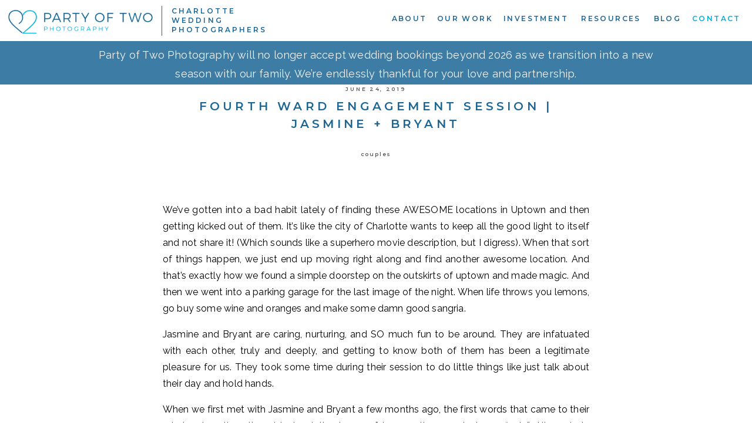

--- FILE ---
content_type: text/html; charset=UTF-8
request_url: https://partyoftwophoto.com/fourth-ward-engagement-session-jasmine-and-bryant/
body_size: 17609
content:
<!DOCTYPE html>
<html lang="en-US" class="d">
<head>
<link rel="stylesheet" type="text/css" href="//lib.showit.co/engine/2.6.8/showit.css" />
<meta name='robots' content='index, follow, max-image-preview:large, max-snippet:-1, max-video-preview:-1' />

            <script data-no-defer="1" data-ezscrex="false" data-cfasync="false" data-pagespeed-no-defer data-cookieconsent="ignore">
                var ctPublicFunctions = {"_ajax_nonce":"c43c7407d8","_rest_nonce":"79ca59b290","_ajax_url":"\/wp-admin\/admin-ajax.php","_rest_url":"https:\/\/partyoftwophoto.com\/wp-json\/","data__cookies_type":"native","data__ajax_type":"custom_ajax","data__bot_detector_enabled":1,"data__frontend_data_log_enabled":1,"cookiePrefix":"","wprocket_detected":false,"host_url":"partyoftwophoto.com","text__ee_click_to_select":"Click to select the whole data","text__ee_original_email":"The complete one is","text__ee_got_it":"Got it","text__ee_blocked":"Blocked","text__ee_cannot_connect":"Cannot connect","text__ee_cannot_decode":"Can not decode email. Unknown reason","text__ee_email_decoder":"CleanTalk email decoder","text__ee_wait_for_decoding":"The magic is on the way!","text__ee_decoding_process":"Please wait a few seconds while we decode the contact data."}
            </script>
        
            <script data-no-defer="1" data-ezscrex="false" data-cfasync="false" data-pagespeed-no-defer data-cookieconsent="ignore">
                var ctPublic = {"_ajax_nonce":"c43c7407d8","settings__forms__check_internal":"0","settings__forms__check_external":"0","settings__forms__force_protection":0,"settings__forms__search_test":"0","settings__data__bot_detector_enabled":1,"settings__sfw__anti_crawler":0,"blog_home":"https:\/\/partyoftwophoto.com\/","pixel__setting":"3","pixel__enabled":false,"pixel__url":"https:\/\/moderate11-v4.cleantalk.org\/pixel\/629b2d89ae22f0b2aeebf3078ec67f93.gif","data__email_check_before_post":"1","data__email_check_exist_post":1,"data__cookies_type":"native","data__key_is_ok":true,"data__visible_fields_required":true,"wl_brandname":"Anti-Spam by CleanTalk","wl_brandname_short":"CleanTalk","ct_checkjs_key":1224432061,"emailEncoderPassKey":"f644258239c1cabf49bebacafe3460c6","bot_detector_forms_excluded":"W10=","advancedCacheExists":false,"varnishCacheExists":false,"wc_ajax_add_to_cart":false}
            </script>
        
	<!-- This site is optimized with the Yoast SEO plugin v26.3 - https://yoast.com/wordpress/plugins/seo/ -->
	<title>Fourth Ward Engagement Session | Jasmine + Bryant</title>
	<link rel="canonical" href="https://partyoftwophoto.com/fourth-ward-engagement-session-jasmine-and-bryant/" />
	<meta property="og:locale" content="en_US" />
	<meta property="og:type" content="article" />
	<meta property="og:title" content="Fourth Ward Engagement Session | Jasmine + Bryant" />
	<meta property="og:description" content="We’ve gotten into a bad habit lately of finding these AWESOME locations in Uptown and then getting kicked out of them. […]" />
	<meta property="og:url" content="https://partyoftwophoto.com/fourth-ward-engagement-session-jasmine-and-bryant/" />
	<meta property="og:site_name" content="partyoftwophoto.com" />
	<meta property="article:published_time" content="2019-06-24T22:30:00+00:00" />
	<meta property="article:modified_time" content="2020-08-12T01:28:12+00:00" />
	<meta property="og:image" content="https://partyoftwophoto.com/wp-content/uploads/sites/13675/2019/06/image-asset-20.jpeg" />
	<meta property="og:image:width" content="1000" />
	<meta property="og:image:height" content="668" />
	<meta property="og:image:type" content="image/jpeg" />
	<meta name="author" content="showitadmin" />
	<meta name="twitter:card" content="summary_large_image" />
	<meta name="twitter:label1" content="Written by" />
	<meta name="twitter:data1" content="showitadmin" />
	<meta name="twitter:label2" content="Est. reading time" />
	<meta name="twitter:data2" content="1 minute" />
	<script type="application/ld+json" class="yoast-schema-graph">{"@context":"https://schema.org","@graph":[{"@type":"WebPage","@id":"https://partyoftwophoto.com/fourth-ward-engagement-session-jasmine-and-bryant/","url":"https://partyoftwophoto.com/fourth-ward-engagement-session-jasmine-and-bryant/","name":"Fourth Ward Engagement Session | Jasmine + Bryant","isPartOf":{"@id":"https://partyoftwophoto.com/#website"},"primaryImageOfPage":{"@id":"https://partyoftwophoto.com/fourth-ward-engagement-session-jasmine-and-bryant/#primaryimage"},"image":{"@id":"https://partyoftwophoto.com/fourth-ward-engagement-session-jasmine-and-bryant/#primaryimage"},"thumbnailUrl":"https://partyoftwophoto.com/wp-content/uploads/sites/13675/2019/06/image-asset-20.jpeg","datePublished":"2019-06-24T22:30:00+00:00","dateModified":"2020-08-12T01:28:12+00:00","author":{"@id":"https://partyoftwophoto.com/#/schema/person/bd8a610ead0ae9f804f1ec4ab4a616d1"},"breadcrumb":{"@id":"https://partyoftwophoto.com/fourth-ward-engagement-session-jasmine-and-bryant/#breadcrumb"},"inLanguage":"en-US","potentialAction":[{"@type":"ReadAction","target":["https://partyoftwophoto.com/fourth-ward-engagement-session-jasmine-and-bryant/"]}]},{"@type":"ImageObject","inLanguage":"en-US","@id":"https://partyoftwophoto.com/fourth-ward-engagement-session-jasmine-and-bryant/#primaryimage","url":"https://partyoftwophoto.com/wp-content/uploads/sites/13675/2019/06/image-asset-20.jpeg","contentUrl":"https://partyoftwophoto.com/wp-content/uploads/sites/13675/2019/06/image-asset-20.jpeg","width":1000,"height":668},{"@type":"BreadcrumbList","@id":"https://partyoftwophoto.com/fourth-ward-engagement-session-jasmine-and-bryant/#breadcrumb","itemListElement":[{"@type":"ListItem","position":1,"name":"Home","item":"https://partyoftwophoto.com/"},{"@type":"ListItem","position":2,"name":"Blog","item":"https://partyoftwophoto.com/blog/"},{"@type":"ListItem","position":3,"name":"Fourth Ward Engagement Session | Jasmine + Bryant"}]},{"@type":"WebSite","@id":"https://partyoftwophoto.com/#website","url":"https://partyoftwophoto.com/","name":"partyoftwophoto.com","description":"","potentialAction":[{"@type":"SearchAction","target":{"@type":"EntryPoint","urlTemplate":"https://partyoftwophoto.com/?s={search_term_string}"},"query-input":{"@type":"PropertyValueSpecification","valueRequired":true,"valueName":"search_term_string"}}],"inLanguage":"en-US"},{"@type":"Person","@id":"https://partyoftwophoto.com/#/schema/person/bd8a610ead0ae9f804f1ec4ab4a616d1","name":"showitadmin","image":{"@type":"ImageObject","inLanguage":"en-US","@id":"https://partyoftwophoto.com/#/schema/person/image/","url":"https://secure.gravatar.com/avatar/dd29493223f7343393eb090eb5c6a475b79d06d84104f8fac7654bdbcaef73c1?s=96&d=mm&r=g","contentUrl":"https://secure.gravatar.com/avatar/dd29493223f7343393eb090eb5c6a475b79d06d84104f8fac7654bdbcaef73c1?s=96&d=mm&r=g","caption":"showitadmin"}}]}</script>
	<!-- / Yoast SEO plugin. -->


<link rel='dns-prefetch' href='//fd.cleantalk.org' />
<link rel='preconnect' href='//c0.wp.com' />
<link rel="alternate" type="application/rss+xml" title="partyoftwophoto.com &raquo; Feed" href="https://partyoftwophoto.com/feed/" />
<link rel="alternate" type="application/rss+xml" title="partyoftwophoto.com &raquo; Comments Feed" href="https://partyoftwophoto.com/comments/feed/" />
<link rel="alternate" type="application/rss+xml" title="partyoftwophoto.com &raquo; Fourth Ward Engagement Session | Jasmine + Bryant Comments Feed" href="https://partyoftwophoto.com/fourth-ward-engagement-session-jasmine-and-bryant/feed/" />
<script type="text/javascript">
/* <![CDATA[ */
window._wpemojiSettings = {"baseUrl":"https:\/\/s.w.org\/images\/core\/emoji\/16.0.1\/72x72\/","ext":".png","svgUrl":"https:\/\/s.w.org\/images\/core\/emoji\/16.0.1\/svg\/","svgExt":".svg","source":{"concatemoji":"https:\/\/partyoftwophoto.com\/wp-includes\/js\/wp-emoji-release.min.js?ver=6.8.3"}};
/*! This file is auto-generated */
!function(s,n){var o,i,e;function c(e){try{var t={supportTests:e,timestamp:(new Date).valueOf()};sessionStorage.setItem(o,JSON.stringify(t))}catch(e){}}function p(e,t,n){e.clearRect(0,0,e.canvas.width,e.canvas.height),e.fillText(t,0,0);var t=new Uint32Array(e.getImageData(0,0,e.canvas.width,e.canvas.height).data),a=(e.clearRect(0,0,e.canvas.width,e.canvas.height),e.fillText(n,0,0),new Uint32Array(e.getImageData(0,0,e.canvas.width,e.canvas.height).data));return t.every(function(e,t){return e===a[t]})}function u(e,t){e.clearRect(0,0,e.canvas.width,e.canvas.height),e.fillText(t,0,0);for(var n=e.getImageData(16,16,1,1),a=0;a<n.data.length;a++)if(0!==n.data[a])return!1;return!0}function f(e,t,n,a){switch(t){case"flag":return n(e,"\ud83c\udff3\ufe0f\u200d\u26a7\ufe0f","\ud83c\udff3\ufe0f\u200b\u26a7\ufe0f")?!1:!n(e,"\ud83c\udde8\ud83c\uddf6","\ud83c\udde8\u200b\ud83c\uddf6")&&!n(e,"\ud83c\udff4\udb40\udc67\udb40\udc62\udb40\udc65\udb40\udc6e\udb40\udc67\udb40\udc7f","\ud83c\udff4\u200b\udb40\udc67\u200b\udb40\udc62\u200b\udb40\udc65\u200b\udb40\udc6e\u200b\udb40\udc67\u200b\udb40\udc7f");case"emoji":return!a(e,"\ud83e\udedf")}return!1}function g(e,t,n,a){var r="undefined"!=typeof WorkerGlobalScope&&self instanceof WorkerGlobalScope?new OffscreenCanvas(300,150):s.createElement("canvas"),o=r.getContext("2d",{willReadFrequently:!0}),i=(o.textBaseline="top",o.font="600 32px Arial",{});return e.forEach(function(e){i[e]=t(o,e,n,a)}),i}function t(e){var t=s.createElement("script");t.src=e,t.defer=!0,s.head.appendChild(t)}"undefined"!=typeof Promise&&(o="wpEmojiSettingsSupports",i=["flag","emoji"],n.supports={everything:!0,everythingExceptFlag:!0},e=new Promise(function(e){s.addEventListener("DOMContentLoaded",e,{once:!0})}),new Promise(function(t){var n=function(){try{var e=JSON.parse(sessionStorage.getItem(o));if("object"==typeof e&&"number"==typeof e.timestamp&&(new Date).valueOf()<e.timestamp+604800&&"object"==typeof e.supportTests)return e.supportTests}catch(e){}return null}();if(!n){if("undefined"!=typeof Worker&&"undefined"!=typeof OffscreenCanvas&&"undefined"!=typeof URL&&URL.createObjectURL&&"undefined"!=typeof Blob)try{var e="postMessage("+g.toString()+"("+[JSON.stringify(i),f.toString(),p.toString(),u.toString()].join(",")+"));",a=new Blob([e],{type:"text/javascript"}),r=new Worker(URL.createObjectURL(a),{name:"wpTestEmojiSupports"});return void(r.onmessage=function(e){c(n=e.data),r.terminate(),t(n)})}catch(e){}c(n=g(i,f,p,u))}t(n)}).then(function(e){for(var t in e)n.supports[t]=e[t],n.supports.everything=n.supports.everything&&n.supports[t],"flag"!==t&&(n.supports.everythingExceptFlag=n.supports.everythingExceptFlag&&n.supports[t]);n.supports.everythingExceptFlag=n.supports.everythingExceptFlag&&!n.supports.flag,n.DOMReady=!1,n.readyCallback=function(){n.DOMReady=!0}}).then(function(){return e}).then(function(){var e;n.supports.everything||(n.readyCallback(),(e=n.source||{}).concatemoji?t(e.concatemoji):e.wpemoji&&e.twemoji&&(t(e.twemoji),t(e.wpemoji)))}))}((window,document),window._wpemojiSettings);
/* ]]> */
</script>
<style id='wp-emoji-styles-inline-css' type='text/css'>

	img.wp-smiley, img.emoji {
		display: inline !important;
		border: none !important;
		box-shadow: none !important;
		height: 1em !important;
		width: 1em !important;
		margin: 0 0.07em !important;
		vertical-align: -0.1em !important;
		background: none !important;
		padding: 0 !important;
	}
</style>
<link rel='stylesheet' id='wp-block-library-css' href='https://c0.wp.com/c/6.8.3/wp-includes/css/dist/block-library/style.min.css' type='text/css' media='all' />
<style id='classic-theme-styles-inline-css' type='text/css'>
/*! This file is auto-generated */
.wp-block-button__link{color:#fff;background-color:#32373c;border-radius:9999px;box-shadow:none;text-decoration:none;padding:calc(.667em + 2px) calc(1.333em + 2px);font-size:1.125em}.wp-block-file__button{background:#32373c;color:#fff;text-decoration:none}
</style>
<link rel='stylesheet' id='mediaelement-css' href='https://c0.wp.com/c/6.8.3/wp-includes/js/mediaelement/mediaelementplayer-legacy.min.css' type='text/css' media='all' />
<link rel='stylesheet' id='wp-mediaelement-css' href='https://c0.wp.com/c/6.8.3/wp-includes/js/mediaelement/wp-mediaelement.min.css' type='text/css' media='all' />
<style id='jetpack-sharing-buttons-style-inline-css' type='text/css'>
.jetpack-sharing-buttons__services-list{display:flex;flex-direction:row;flex-wrap:wrap;gap:0;list-style-type:none;margin:5px;padding:0}.jetpack-sharing-buttons__services-list.has-small-icon-size{font-size:12px}.jetpack-sharing-buttons__services-list.has-normal-icon-size{font-size:16px}.jetpack-sharing-buttons__services-list.has-large-icon-size{font-size:24px}.jetpack-sharing-buttons__services-list.has-huge-icon-size{font-size:36px}@media print{.jetpack-sharing-buttons__services-list{display:none!important}}.editor-styles-wrapper .wp-block-jetpack-sharing-buttons{gap:0;padding-inline-start:0}ul.jetpack-sharing-buttons__services-list.has-background{padding:1.25em 2.375em}
</style>
<style id='global-styles-inline-css' type='text/css'>
:root{--wp--preset--aspect-ratio--square: 1;--wp--preset--aspect-ratio--4-3: 4/3;--wp--preset--aspect-ratio--3-4: 3/4;--wp--preset--aspect-ratio--3-2: 3/2;--wp--preset--aspect-ratio--2-3: 2/3;--wp--preset--aspect-ratio--16-9: 16/9;--wp--preset--aspect-ratio--9-16: 9/16;--wp--preset--color--black: #000000;--wp--preset--color--cyan-bluish-gray: #abb8c3;--wp--preset--color--white: #ffffff;--wp--preset--color--pale-pink: #f78da7;--wp--preset--color--vivid-red: #cf2e2e;--wp--preset--color--luminous-vivid-orange: #ff6900;--wp--preset--color--luminous-vivid-amber: #fcb900;--wp--preset--color--light-green-cyan: #7bdcb5;--wp--preset--color--vivid-green-cyan: #00d084;--wp--preset--color--pale-cyan-blue: #8ed1fc;--wp--preset--color--vivid-cyan-blue: #0693e3;--wp--preset--color--vivid-purple: #9b51e0;--wp--preset--gradient--vivid-cyan-blue-to-vivid-purple: linear-gradient(135deg,rgba(6,147,227,1) 0%,rgb(155,81,224) 100%);--wp--preset--gradient--light-green-cyan-to-vivid-green-cyan: linear-gradient(135deg,rgb(122,220,180) 0%,rgb(0,208,130) 100%);--wp--preset--gradient--luminous-vivid-amber-to-luminous-vivid-orange: linear-gradient(135deg,rgba(252,185,0,1) 0%,rgba(255,105,0,1) 100%);--wp--preset--gradient--luminous-vivid-orange-to-vivid-red: linear-gradient(135deg,rgba(255,105,0,1) 0%,rgb(207,46,46) 100%);--wp--preset--gradient--very-light-gray-to-cyan-bluish-gray: linear-gradient(135deg,rgb(238,238,238) 0%,rgb(169,184,195) 100%);--wp--preset--gradient--cool-to-warm-spectrum: linear-gradient(135deg,rgb(74,234,220) 0%,rgb(151,120,209) 20%,rgb(207,42,186) 40%,rgb(238,44,130) 60%,rgb(251,105,98) 80%,rgb(254,248,76) 100%);--wp--preset--gradient--blush-light-purple: linear-gradient(135deg,rgb(255,206,236) 0%,rgb(152,150,240) 100%);--wp--preset--gradient--blush-bordeaux: linear-gradient(135deg,rgb(254,205,165) 0%,rgb(254,45,45) 50%,rgb(107,0,62) 100%);--wp--preset--gradient--luminous-dusk: linear-gradient(135deg,rgb(255,203,112) 0%,rgb(199,81,192) 50%,rgb(65,88,208) 100%);--wp--preset--gradient--pale-ocean: linear-gradient(135deg,rgb(255,245,203) 0%,rgb(182,227,212) 50%,rgb(51,167,181) 100%);--wp--preset--gradient--electric-grass: linear-gradient(135deg,rgb(202,248,128) 0%,rgb(113,206,126) 100%);--wp--preset--gradient--midnight: linear-gradient(135deg,rgb(2,3,129) 0%,rgb(40,116,252) 100%);--wp--preset--font-size--small: 13px;--wp--preset--font-size--medium: 20px;--wp--preset--font-size--large: 36px;--wp--preset--font-size--x-large: 42px;--wp--preset--spacing--20: 0.44rem;--wp--preset--spacing--30: 0.67rem;--wp--preset--spacing--40: 1rem;--wp--preset--spacing--50: 1.5rem;--wp--preset--spacing--60: 2.25rem;--wp--preset--spacing--70: 3.38rem;--wp--preset--spacing--80: 5.06rem;--wp--preset--shadow--natural: 6px 6px 9px rgba(0, 0, 0, 0.2);--wp--preset--shadow--deep: 12px 12px 50px rgba(0, 0, 0, 0.4);--wp--preset--shadow--sharp: 6px 6px 0px rgba(0, 0, 0, 0.2);--wp--preset--shadow--outlined: 6px 6px 0px -3px rgba(255, 255, 255, 1), 6px 6px rgba(0, 0, 0, 1);--wp--preset--shadow--crisp: 6px 6px 0px rgba(0, 0, 0, 1);}:where(.is-layout-flex){gap: 0.5em;}:where(.is-layout-grid){gap: 0.5em;}body .is-layout-flex{display: flex;}.is-layout-flex{flex-wrap: wrap;align-items: center;}.is-layout-flex > :is(*, div){margin: 0;}body .is-layout-grid{display: grid;}.is-layout-grid > :is(*, div){margin: 0;}:where(.wp-block-columns.is-layout-flex){gap: 2em;}:where(.wp-block-columns.is-layout-grid){gap: 2em;}:where(.wp-block-post-template.is-layout-flex){gap: 1.25em;}:where(.wp-block-post-template.is-layout-grid){gap: 1.25em;}.has-black-color{color: var(--wp--preset--color--black) !important;}.has-cyan-bluish-gray-color{color: var(--wp--preset--color--cyan-bluish-gray) !important;}.has-white-color{color: var(--wp--preset--color--white) !important;}.has-pale-pink-color{color: var(--wp--preset--color--pale-pink) !important;}.has-vivid-red-color{color: var(--wp--preset--color--vivid-red) !important;}.has-luminous-vivid-orange-color{color: var(--wp--preset--color--luminous-vivid-orange) !important;}.has-luminous-vivid-amber-color{color: var(--wp--preset--color--luminous-vivid-amber) !important;}.has-light-green-cyan-color{color: var(--wp--preset--color--light-green-cyan) !important;}.has-vivid-green-cyan-color{color: var(--wp--preset--color--vivid-green-cyan) !important;}.has-pale-cyan-blue-color{color: var(--wp--preset--color--pale-cyan-blue) !important;}.has-vivid-cyan-blue-color{color: var(--wp--preset--color--vivid-cyan-blue) !important;}.has-vivid-purple-color{color: var(--wp--preset--color--vivid-purple) !important;}.has-black-background-color{background-color: var(--wp--preset--color--black) !important;}.has-cyan-bluish-gray-background-color{background-color: var(--wp--preset--color--cyan-bluish-gray) !important;}.has-white-background-color{background-color: var(--wp--preset--color--white) !important;}.has-pale-pink-background-color{background-color: var(--wp--preset--color--pale-pink) !important;}.has-vivid-red-background-color{background-color: var(--wp--preset--color--vivid-red) !important;}.has-luminous-vivid-orange-background-color{background-color: var(--wp--preset--color--luminous-vivid-orange) !important;}.has-luminous-vivid-amber-background-color{background-color: var(--wp--preset--color--luminous-vivid-amber) !important;}.has-light-green-cyan-background-color{background-color: var(--wp--preset--color--light-green-cyan) !important;}.has-vivid-green-cyan-background-color{background-color: var(--wp--preset--color--vivid-green-cyan) !important;}.has-pale-cyan-blue-background-color{background-color: var(--wp--preset--color--pale-cyan-blue) !important;}.has-vivid-cyan-blue-background-color{background-color: var(--wp--preset--color--vivid-cyan-blue) !important;}.has-vivid-purple-background-color{background-color: var(--wp--preset--color--vivid-purple) !important;}.has-black-border-color{border-color: var(--wp--preset--color--black) !important;}.has-cyan-bluish-gray-border-color{border-color: var(--wp--preset--color--cyan-bluish-gray) !important;}.has-white-border-color{border-color: var(--wp--preset--color--white) !important;}.has-pale-pink-border-color{border-color: var(--wp--preset--color--pale-pink) !important;}.has-vivid-red-border-color{border-color: var(--wp--preset--color--vivid-red) !important;}.has-luminous-vivid-orange-border-color{border-color: var(--wp--preset--color--luminous-vivid-orange) !important;}.has-luminous-vivid-amber-border-color{border-color: var(--wp--preset--color--luminous-vivid-amber) !important;}.has-light-green-cyan-border-color{border-color: var(--wp--preset--color--light-green-cyan) !important;}.has-vivid-green-cyan-border-color{border-color: var(--wp--preset--color--vivid-green-cyan) !important;}.has-pale-cyan-blue-border-color{border-color: var(--wp--preset--color--pale-cyan-blue) !important;}.has-vivid-cyan-blue-border-color{border-color: var(--wp--preset--color--vivid-cyan-blue) !important;}.has-vivid-purple-border-color{border-color: var(--wp--preset--color--vivid-purple) !important;}.has-vivid-cyan-blue-to-vivid-purple-gradient-background{background: var(--wp--preset--gradient--vivid-cyan-blue-to-vivid-purple) !important;}.has-light-green-cyan-to-vivid-green-cyan-gradient-background{background: var(--wp--preset--gradient--light-green-cyan-to-vivid-green-cyan) !important;}.has-luminous-vivid-amber-to-luminous-vivid-orange-gradient-background{background: var(--wp--preset--gradient--luminous-vivid-amber-to-luminous-vivid-orange) !important;}.has-luminous-vivid-orange-to-vivid-red-gradient-background{background: var(--wp--preset--gradient--luminous-vivid-orange-to-vivid-red) !important;}.has-very-light-gray-to-cyan-bluish-gray-gradient-background{background: var(--wp--preset--gradient--very-light-gray-to-cyan-bluish-gray) !important;}.has-cool-to-warm-spectrum-gradient-background{background: var(--wp--preset--gradient--cool-to-warm-spectrum) !important;}.has-blush-light-purple-gradient-background{background: var(--wp--preset--gradient--blush-light-purple) !important;}.has-blush-bordeaux-gradient-background{background: var(--wp--preset--gradient--blush-bordeaux) !important;}.has-luminous-dusk-gradient-background{background: var(--wp--preset--gradient--luminous-dusk) !important;}.has-pale-ocean-gradient-background{background: var(--wp--preset--gradient--pale-ocean) !important;}.has-electric-grass-gradient-background{background: var(--wp--preset--gradient--electric-grass) !important;}.has-midnight-gradient-background{background: var(--wp--preset--gradient--midnight) !important;}.has-small-font-size{font-size: var(--wp--preset--font-size--small) !important;}.has-medium-font-size{font-size: var(--wp--preset--font-size--medium) !important;}.has-large-font-size{font-size: var(--wp--preset--font-size--large) !important;}.has-x-large-font-size{font-size: var(--wp--preset--font-size--x-large) !important;}
:where(.wp-block-post-template.is-layout-flex){gap: 1.25em;}:where(.wp-block-post-template.is-layout-grid){gap: 1.25em;}
:where(.wp-block-columns.is-layout-flex){gap: 2em;}:where(.wp-block-columns.is-layout-grid){gap: 2em;}
:root :where(.wp-block-pullquote){font-size: 1.5em;line-height: 1.6;}
</style>
<link rel='stylesheet' id='cleantalk-public-css-css' href='https://partyoftwophoto.com/wp-content/plugins/cleantalk-spam-protect/css/cleantalk-public.min.css?ver=6.67_1762383633' type='text/css' media='all' />
<link rel='stylesheet' id='cleantalk-email-decoder-css-css' href='https://partyoftwophoto.com/wp-content/plugins/cleantalk-spam-protect/css/cleantalk-email-decoder.min.css?ver=6.67_1762383633' type='text/css' media='all' />
<link rel='stylesheet' id='sharedaddy-css' href='https://c0.wp.com/p/jetpack/15.2/modules/sharedaddy/sharing.css' type='text/css' media='all' />
<link rel='stylesheet' id='social-logos-css' href='https://c0.wp.com/p/jetpack/15.2/_inc/social-logos/social-logos.min.css' type='text/css' media='all' />
<script type="text/javascript" src="https://partyoftwophoto.com/wp-content/plugins/cleantalk-spam-protect/js/apbct-public-bundle.min.js?ver=6.67_1762383633" id="apbct-public-bundle.min-js-js"></script>
<script type="text/javascript" src="https://fd.cleantalk.org/ct-bot-detector-wrapper.js?ver=6.67" id="ct_bot_detector-js" defer="defer" data-wp-strategy="defer"></script>
<script type="text/javascript" src="https://c0.wp.com/c/6.8.3/wp-includes/js/jquery/jquery.min.js" id="jquery-core-js"></script>
<script type="text/javascript" src="https://c0.wp.com/c/6.8.3/wp-includes/js/jquery/jquery-migrate.min.js" id="jquery-migrate-js"></script>
<script type="text/javascript" src="https://partyoftwophoto.com/wp-content/plugins/showit/public/js/showit.js?ver=1765987875" id="si-script-js"></script>
<link rel="https://api.w.org/" href="https://partyoftwophoto.com/wp-json/" /><link rel="alternate" title="JSON" type="application/json" href="https://partyoftwophoto.com/wp-json/wp/v2/posts/30" /><link rel="EditURI" type="application/rsd+xml" title="RSD" href="https://partyoftwophoto.com/xmlrpc.php?rsd" />
<link rel='shortlink' href='https://partyoftwophoto.com/?p=30' />
<link rel="alternate" title="oEmbed (JSON)" type="application/json+oembed" href="https://partyoftwophoto.com/wp-json/oembed/1.0/embed?url=https%3A%2F%2Fpartyoftwophoto.com%2Ffourth-ward-engagement-session-jasmine-and-bryant%2F" />
<link rel="alternate" title="oEmbed (XML)" type="text/xml+oembed" href="https://partyoftwophoto.com/wp-json/oembed/1.0/embed?url=https%3A%2F%2Fpartyoftwophoto.com%2Ffourth-ward-engagement-session-jasmine-and-bryant%2F&#038;format=xml" />

<meta charset="UTF-8" />
<meta name="viewport" content="width=device-width, initial-scale=1" />
<link rel="icon" type="image/png" href="//static.showit.co/200/Eo2a8d-YSFSrtz_jfD_yJQ/111468/partyoftwo_logo_final-09_icon_color.png" />
<link rel="preconnect" href="https://static.showit.co" />
<meta property="fb:app_id" content="823922281288218" />
<link rel="preconnect" href="https://fonts.googleapis.com">
<link rel="preconnect" href="https://fonts.gstatic.com" crossorigin>
<link href="https://fonts.googleapis.com/css?family=Montserrat:600|Raleway:regular|Fjalla+One:400" rel="stylesheet" type="text/css"/>
<style>
@font-face{font-family:Trueno Light;src:url('//static.showit.co/file/X-CW6vwGR22volxpNtVsUg/111468/truenolt-webfont.woff');}
</style>
<script id="init_data" type="application/json">
{"mobile":{"w":320},"desktop":{"w":1200,"bgFillType":"color","bgColor":"#000000:0"},"sid":"s-_f72vnr1yljqu2kkfjhg","break":768,"assetURL":"//static.showit.co","contactFormId":"111468/231840","cfAction":"aHR0cHM6Ly9jbGllbnRzZXJ2aWNlLnNob3dpdC5jby9jb250YWN0Zm9ybQ==","sgAction":"aHR0cHM6Ly9jbGllbnRzZXJ2aWNlLnNob3dpdC5jby9zb2NpYWxncmlk","blockData":[{"slug":"navigation","visible":"a","states":[{"d":{"bgFillType":"color","bgColor":"#000000:0","bgMediaType":"none"},"m":{"bgFillType":"color","bgColor":"#000000:0","bgMediaType":"none"},"slug":"view-1"},{"d":{"bgFillType":"color","bgColor":"#000000:0","bgMediaType":"none"},"m":{"bgFillType":"color","bgColor":"#000000:0","bgMediaType":"none"},"slug":"dropdown"}],"d":{"h":70,"w":1200,"locking":{"scrollOffset":1,"side":"st"},"bgFillType":"color","bgColor":"colors-7","bgMediaType":"none"},"m":{"h":361,"w":320,"locking":{"side":"st","scrollOffset":1},"bgFillType":"color","bgColor":"colors-7","bgMediaType":"none"},"stateTrans":[{},{}]},{"slug":"p02-goodbye","visible":"a","states":[],"d":{"h":74,"w":1200,"locking":{"offset":"70","side":"t"},"bgFillType":"color","bgColor":"colors-1:85","bgMediaType":"none"},"m":{"h":89,"w":320,"bgFillType":"color","bgColor":"colors-1","bgMediaType":"none"}},{"slug":"post-header","visible":"a","states":[],"d":{"h":233,"w":1200,"nature":"dH","bgFillType":"color","bgColor":"#FFFFFF","bgMediaType":"none"},"m":{"h":191,"w":320,"bgFillType":"color","bgColor":"#FFFFFF","bgMediaType":"none"}},{"slug":"text","visible":"a","states":[],"d":{"h":458,"w":1200,"nature":"dH","bgFillType":"color","bgColor":"#FFFFFF","bgMediaType":"none"},"m":{"h":249,"w":320,"nature":"dH","bgFillType":"color","bgColor":"#FFFFFF","bgMediaType":"none"}},{"slug":"pagination","visible":"a","states":[],"d":{"h":88,"w":1200,"bgFillType":"color","bgColor":"#FFFFFF","bgMediaType":"none"},"m":{"h":80,"w":320,"bgFillType":"color","bgColor":"#FFFFFF","bgMediaType":"none"}},{"slug":"bottom-liner","visible":"a","states":[],"d":{"h":658,"w":1200,"bgFillType":"color","bgColor":"colors-4","bgMediaType":"image","bgImage":{"key":"XZPQ-BA1wyurhxZQvV4cZg/111468/20240113-dscf8493_1.jpg","aspect_ratio":1.5,"title":"20240113-DSCF8493 (1)","type":"asset"},"bgOpacity":100,"bgPos":"ct","bgScale":"cover","bgScroll":"p"},"m":{"h":173,"w":320,"bgFillType":"color","bgColor":"colors-4","bgMediaType":"image","bgImage":{"key":"XZPQ-BA1wyurhxZQvV4cZg/111468/20240113-dscf8493_1.jpg","aspect_ratio":1.5,"title":"20240113-DSCF8493 (1)","type":"asset"},"bgOpacity":"100","bgPos":"ct","bgScale":"cover","bgScroll":"p"}},{"slug":"subscribe","visible":"a","states":[{"d":{"bgFillType":"color","bgColor":"#000000:0","bgMediaType":"none"},"m":{"bgFillType":"color","bgColor":"#000000:0","bgMediaType":"none"},"slug":"subscribe-form"},{"d":{"bgFillType":"color","bgColor":"#000000:0","bgMediaType":"none"},"m":{"bgFillType":"color","bgColor":"#000000:0","bgMediaType":"none"},"slug":"thank-you-message"}],"d":{"h":237,"w":1200,"bgFillType":"color","bgColor":"colors-1","bgMediaType":"none"},"m":{"h":339,"w":320,"bgFillType":"color","bgColor":"colors-1","bgMediaType":"none"},"stateTrans":[{},{}]},{"slug":"credits","visible":"a","states":[],"d":{"h":50,"w":1200,"bgFillType":"color","bgColor":"colors-7","bgMediaType":"none"},"m":{"h":40,"w":320,"bgFillType":"color","bgColor":"colors-7","bgMediaType":"none"}}],"elementData":[{"type":"icon","visible":"m","id":"navigation_view-1_0","blockId":"navigation","m":{"x":274,"y":9,"w":33,"h":32,"a":0},"d":{"x":-785,"y":389,"w":100,"h":469,"a":0},"pc":[{"type":"hide","block":"navigation"}]},{"type":"text","visible":"a","id":"navigation_view-1_1","blockId":"navigation","m":{"x":29,"y":325,"w":179,"h":37,"a":0},"d":{"x":1095,"y":23,"w":89,"h":26,"a":0,"lockH":"r"}},{"type":"text","visible":"a","id":"navigation_view-1_2","blockId":"navigation","m":{"x":29,"y":198,"w":179,"h":21,"a":0},"d":{"x":903,"y":23,"w":114,"h":26,"a":0,"lockH":"r"}},{"type":"text","visible":"a","id":"navigation_view-1_3","blockId":"navigation","m":{"x":29,"y":240,"w":179,"h":37,"a":0},"d":{"x":775,"y":23,"w":114,"h":26,"a":0,"lockH":"r"}},{"type":"text","visible":"a","id":"navigation_view-1_4","blockId":"navigation","m":{"x":29,"y":155,"w":179,"h":37,"a":0},"d":{"x":661,"y":23,"w":101,"h":26,"a":0,"lockH":"r"}},{"type":"text","visible":"a","id":"navigation_view-1_5","blockId":"navigation","m":{"x":29,"y":113,"w":179,"h":37,"a":0},"d":{"x":582,"y":23,"w":69,"h":26,"a":0,"lockH":"r"}},{"type":"graphic","visible":"a","id":"navigation_view-1_6","blockId":"navigation","m":{"x":28,"y":0,"w":237,"h":72,"a":0,"gs":{"s":100,"t":"cover"}},"d":{"x":7,"y":-4,"w":260,"h":79,"a":0,"lockH":"l"},"c":{"key":"F9XjXBS4TrWuWLKVr2Plqw/111468/partyoftwo_logo_final-05_horizontal_color_2.png","aspect_ratio":3.48588}},{"type":"text","visible":"a","id":"navigation_view-1_7","blockId":"navigation","m":{"x":29,"y":283,"w":179,"h":37,"a":0},"d":{"x":1030,"y":23,"w":52,"h":26,"a":0,"lockH":"r"}},{"type":"text","visible":"a","id":"navigation_view-1_8","blockId":"navigation","m":{"x":28,"y":68,"w":265,"h":15,"a":0},"d":{"x":292,"y":11,"w":188,"h":50,"a":0,"lockH":"l"}},{"type":"simple","visible":"a","id":"navigation_view-1_9","blockId":"navigation","m":{"x":28,"y":90,"w":265,"h":1,"a":0},"d":{"x":275,"y":10,"w":1,"h":51,"a":0,"lockH":"l"}},{"type":"icon","visible":"m","id":"navigation_dropdown_0","blockId":"navigation","m":{"x":274,"y":9,"w":33,"h":32,"a":0},"d":{"x":-785,"y":389,"w":100,"h":469,"a":0},"pc":[{"type":"hide","block":"navigation"}]},{"type":"simple","visible":"d","id":"navigation_dropdown_1","blockId":"navigation","m":{"x":24,"y":231,"w":267,"h":114,"a":0},"d":{"x":848,"y":56,"w":227,"h":194,"a":0,"lockH":"r"}},{"type":"icon","visible":"d","id":"navigation_dropdown_2","blockId":"navigation","m":{"x":-169,"y":140,"w":120,"h":83,"a":0},"d":{"x":938,"y":24,"w":48,"h":54,"a":-90,"lockH":"r"}},{"type":"text","visible":"a","id":"navigation_dropdown_3","blockId":"navigation","m":{"x":29,"y":325,"w":179,"h":37,"a":0},"d":{"x":1095,"y":23,"w":89,"h":26,"a":0,"lockH":"r"}},{"type":"text","visible":"a","id":"navigation_dropdown_4","blockId":"navigation","m":{"x":29,"y":283,"w":179,"h":37,"a":0},"d":{"x":1030,"y":23,"w":52,"h":26,"a":0,"lockH":"r"}},{"type":"text","visible":"a","id":"navigation_dropdown_5","blockId":"navigation","m":{"x":29,"y":240,"w":179,"h":37,"a":0},"d":{"x":775,"y":23,"w":114,"h":26,"a":0,"lockH":"r"}},{"type":"simple","visible":"m","id":"navigation_dropdown_6","blockId":"navigation","m":{"x":16,"y":227,"w":289,"h":126,"a":0},"d":{"x":360,"y":25,"w":480,"h":33.2,"a":0}},{"type":"icon","visible":"m","id":"navigation_dropdown_7","blockId":"navigation","m":{"x":11,"y":197,"w":50,"h":50,"a":-90},"d":{"x":550,"y":-8,"w":100,"h":100,"a":0}},{"type":"text","visible":"a","id":"navigation_dropdown_8","blockId":"navigation","m":{"x":23,"y":311,"w":280,"h":35,"a":0},"d":{"x":864,"y":181,"w":196,"h":54,"a":0,"lockH":"r"}},{"type":"text","visible":"a","id":"navigation_dropdown_9","blockId":"navigation","m":{"x":22,"y":267,"w":283,"h":35,"a":0},"d":{"x":864,"y":117,"w":196,"h":54,"a":0,"lockH":"r"}},{"type":"text","visible":"a","id":"navigation_dropdown_10","blockId":"navigation","m":{"x":23,"y":235,"w":281,"h":21,"a":0},"d":{"x":864,"y":70,"w":196,"h":36,"a":0,"lockH":"r"}},{"type":"text","visible":"a","id":"navigation_dropdown_11","blockId":"navigation","m":{"x":29,"y":198,"w":179,"h":21,"a":0},"d":{"x":903,"y":23,"w":114,"h":26,"a":0,"lockH":"r"}},{"type":"text","visible":"a","id":"navigation_dropdown_12","blockId":"navigation","m":{"x":29,"y":155,"w":179,"h":37,"a":0},"d":{"x":661,"y":23,"w":101,"h":26,"a":0,"lockH":"r"}},{"type":"text","visible":"a","id":"navigation_dropdown_13","blockId":"navigation","m":{"x":29,"y":113,"w":179,"h":37,"a":0},"d":{"x":582,"y":23,"w":69,"h":26,"a":0,"lockH":"r"}},{"type":"graphic","visible":"a","id":"navigation_dropdown_14","blockId":"navigation","m":{"x":28,"y":0,"w":237,"h":72,"a":0,"gs":{"s":100,"t":"cover"}},"d":{"x":7,"y":-4,"w":260,"h":79,"a":0,"lockH":"l"},"c":{"key":"F9XjXBS4TrWuWLKVr2Plqw/111468/partyoftwo_logo_final-05_horizontal_color_2.png","aspect_ratio":3.48588}},{"type":"text","visible":"a","id":"navigation_dropdown_15","blockId":"navigation","m":{"x":28,"y":68,"w":265,"h":15,"a":0},"d":{"x":292,"y":11,"w":188,"h":50,"a":0,"lockH":"l"}},{"type":"simple","visible":"a","id":"navigation_dropdown_16","blockId":"navigation","m":{"x":28,"y":90,"w":265,"h":1,"a":0},"d":{"x":275,"y":10,"w":1,"h":51,"a":0,"lockH":"l"}},{"type":"text","visible":"a","id":"p02-goodbye_0","blockId":"p02-goodbye","m":{"x":33,"y":8,"w":254,"h":74,"a":0},"d":{"x":119,"y":8,"w":962,"h":96,"a":0}},{"type":"text","visible":"a","id":"post-header_0","blockId":"post-header","m":{"x":37,"y":148,"w":248,"h":16,"a":0},"d":{"x":340,"y":188,"w":520.007,"h":18.011,"a":0}},{"type":"text","visible":"a","id":"post-header_1","blockId":"post-header","m":{"x":37,"y":21,"w":246,"h":17,"a":0},"d":{"x":500,"y":77,"w":199.003,"h":12,"a":0}},{"type":"text","visible":"a","id":"post-header_2","blockId":"post-header","m":{"x":26,"y":46,"w":269,"h":90,"a":0},"d":{"x":294,"y":96,"w":611,"h":86,"a":0}},{"type":"text","visible":"a","id":"text_0","blockId":"text","m":{"x":32,"y":22,"w":257,"h":208,"a":0},"d":{"x":237,"y":41,"w":726,"h":331,"a":0}},{"type":"text","visible":"a","id":"pagination_0","blockId":"pagination","m":{"x":31,"y":28,"w":133,"h":15,"a":0},"d":{"x":1,"y":12,"w":266,"h":32,"a":0,"lockH":"r"}},{"type":"text","visible":"a","id":"pagination_1","blockId":"pagination","m":{"x":182,"y":28,"w":117,"h":15,"a":0},"d":{"x":932,"y":12,"w":266,"h":32,"a":0,"lockH":"l"}},{"type":"simple","visible":"a","id":"bottom-liner_0","blockId":"bottom-liner","m":{"x":12,"y":110,"w":297,"h":56,"a":0},"d":{"x":200,"y":484,"w":801,"h":145,"a":0}},{"type":"text","visible":"a","id":"bottom-liner_1","blockId":"bottom-liner","m":{"x":21,"y":115,"w":279,"h":47,"a":0},"d":{"x":221,"y":492,"w":760,"h":129,"a":0}},{"type":"simple","visible":"a","id":"bottom-liner_2","blockId":"bottom-liner","m":{"x":13,"y":21,"w":65,"h":65,"a":0},"d":{"x":72,"y":255,"w":265,"h":100,"a":0,"lockH":"l"}},{"type":"text","visible":"a","id":"bottom-liner_3","blockId":"bottom-liner","m":{"x":18,"y":42,"w":56,"h":24,"a":0},"d":{"x":132,"y":279,"w":145,"h":53,"a":0,"lockH":"l"}},{"type":"simple","visible":"a","id":"bottom-liner_4","blockId":"bottom-liner","m":{"x":242,"y":21,"w":65,"h":65,"a":0},"d":{"x":863,"y":255,"w":265,"h":100,"a":0,"lockH":"r"}},{"type":"text","visible":"a","id":"bottom-liner_5","blockId":"bottom-liner","m":{"x":244,"y":30,"w":61,"h":48,"a":0},"d":{"x":878,"y":279,"w":235,"h":53,"a":0,"lockH":"r"}},{"type":"icon","visible":"a","id":"subscribe_0","blockId":"subscribe","m":{"x":144,"y":285,"w":34,"h":34,"a":0},"d":{"x":1018,"y":99,"w":39,"h":39,"a":0}},{"type":"icon","visible":"a","id":"subscribe_1","blockId":"subscribe","m":{"x":69,"y":285,"w":34,"h":34,"a":0},"d":{"x":953,"y":99,"w":39,"h":39,"a":0}},{"type":"simple","visible":"a","id":"subscribe_2","blockId":"subscribe","m":{"x":48,"y":223,"w":224,"h":1,"a":0},"d":{"x":879,"y":30,"w":1,"h":178,"a":0}},{"type":"simple","visible":"a","id":"subscribe_3","blockId":"subscribe","m":{"x":48,"y":126,"w":224.008,"h":1.009,"a":0},"d":{"x":321,"y":30,"w":1,"h":178,"a":0}},{"type":"text","visible":"a","id":"subscribe_4","blockId":"subscribe","m":{"x":62,"y":73,"w":197,"h":19,"a":0},"d":{"x":76,"y":120,"w":150,"h":20,"a":0}},{"type":"text","visible":"a","id":"subscribe_5","blockId":"subscribe","m":{"x":62,"y":92,"w":197,"h":19,"a":0},"d":{"x":76,"y":143,"w":150,"h":20,"a":0}},{"type":"text","visible":"a","id":"subscribe_6","blockId":"subscribe","m":{"x":62,"y":54,"w":197,"h":19,"a":0},"d":{"x":76,"y":96,"w":150,"h":20,"a":0}},{"type":"text","visible":"a","id":"subscribe_7","blockId":"subscribe","m":{"x":62,"y":34,"w":197,"h":19,"a":0},"d":{"x":76,"y":73,"w":150,"h":20,"a":0}},{"type":"text","visible":"a","id":"subscribe_8","blockId":"subscribe","m":{"x":62,"y":15,"w":197,"h":19,"a":0},"d":{"x":76,"y":49,"w":150,"h":20,"a":0}},{"type":"text","visible":"a","id":"subscribe_subscribe-form_0","blockId":"subscribe","m":{"x":94,"y":247,"w":132,"h":22,"a":0},"d":{"x":910,"y":30,"w":226,"h":46,"a":0}},{"type":"graphic","visible":"a","id":"subscribe_subscribe-form_1","blockId":"subscribe","m":{"x":48,"y":139,"w":224,"h":64,"a":0},"d":{"x":369,"y":54,"w":463,"h":130,"a":0},"c":{"key":"Uhhyy9YTQXOmHhA5X8GSbQ/111468/partyoftwo_logo_final-08_horizontal_lightgray.png","aspect_ratio":3.48588}},{"type":"icon","visible":"a","id":"subscribe_subscribe-form_2","blockId":"subscribe","m":{"x":218,"y":285,"w":34,"h":34,"a":0},"d":{"x":1082,"y":99,"w":39,"h":39,"a":0}},{"type":"text","visible":"a","id":"credits_0","blockId":"credits","m":{"x":9,"y":2,"w":303,"h":18,"a":0},"d":{"x":292,"y":4,"w":617,"h":21,"a":0}},{"type":"text","visible":"a","id":"credits_1","blockId":"credits","m":{"x":9,"y":20,"w":303,"h":18,"a":0},"d":{"x":292,"y":25,"w":617,"h":21,"a":0}}]}
</script>
<link
rel="stylesheet"
type="text/css"
href="https://cdnjs.cloudflare.com/ajax/libs/animate.css/3.4.0/animate.min.css"
/>


<script src="//lib.showit.co/engine/2.6.8/showit-lib.min.js"></script>
<script src="//lib.showit.co/engine/2.6.8/showit.min.js"></script>
<script>

function initPage(){

}
</script>

<style id="si-page-css">
html.m {background-color:rgba(0,0,0,0);}
html.d {background-color:rgba(0,0,0,0);}
.d .se:has(.st-primary) {border-radius:10px;box-shadow:none;opacity:1;overflow:hidden;transition-duration:0.5s;}
.d .st-primary {padding:10px 14px 10px 14px;border-width:0px;border-color:rgba(0,0,0,1);background-color:rgba(0,0,0,1);background-image:none;border-radius:inherit;transition-duration:0.5s;}
.d .st-primary span {color:rgba(255,255,255,1);font-family:'Fjalla One';font-weight:400;font-style:normal;font-size:20px;text-align:left;text-transform:uppercase;letter-spacing:0.2em;line-height:1.2;transition-duration:0.5s;}
.d .se:has(.st-primary:hover), .d .se:has(.trigger-child-hovers:hover .st-primary) {}
.d .st-primary.se-button:hover, .d .trigger-child-hovers:hover .st-primary.se-button {background-color:rgba(0,0,0,1);background-image:none;transition-property:background-color,background-image;}
.d .st-primary.se-button:hover span, .d .trigger-child-hovers:hover .st-primary.se-button span {}
.m .se:has(.st-primary) {border-radius:10px;box-shadow:none;opacity:1;overflow:hidden;}
.m .st-primary {padding:10px 14px 10px 14px;border-width:0px;border-color:rgba(0,0,0,1);background-color:rgba(0,0,0,1);background-image:none;border-radius:inherit;}
.m .st-primary span {color:rgba(255,255,255,1);font-family:'Fjalla One';font-weight:400;font-style:normal;font-size:17px;text-align:left;text-transform:uppercase;letter-spacing:0.1em;line-height:1.2;}
.d .se:has(.st-secondary) {border-radius:10px;box-shadow:none;opacity:1;overflow:hidden;transition-duration:0.5s;}
.d .st-secondary {padding:10px 14px 10px 14px;border-width:2px;border-color:rgba(0,0,0,1);background-color:rgba(0,0,0,0);background-image:none;border-radius:inherit;transition-duration:0.5s;}
.d .st-secondary span {color:rgba(0,0,0,1);font-family:'Fjalla One';font-weight:400;font-style:normal;font-size:20px;text-align:left;text-transform:uppercase;letter-spacing:0.2em;line-height:1.2;transition-duration:0.5s;}
.d .se:has(.st-secondary:hover), .d .se:has(.trigger-child-hovers:hover .st-secondary) {}
.d .st-secondary.se-button:hover, .d .trigger-child-hovers:hover .st-secondary.se-button {border-color:rgba(0,0,0,0.7);background-color:rgba(0,0,0,0);background-image:none;transition-property:border-color,background-color,background-image;}
.d .st-secondary.se-button:hover span, .d .trigger-child-hovers:hover .st-secondary.se-button span {color:rgba(0,0,0,0.7);transition-property:color;}
.m .se:has(.st-secondary) {border-radius:10px;box-shadow:none;opacity:1;overflow:hidden;}
.m .st-secondary {padding:10px 14px 10px 14px;border-width:2px;border-color:rgba(0,0,0,1);background-color:rgba(0,0,0,0);background-image:none;border-radius:inherit;}
.m .st-secondary span {color:rgba(0,0,0,1);font-family:'Fjalla One';font-weight:400;font-style:normal;font-size:17px;text-align:left;text-transform:uppercase;letter-spacing:0.1em;line-height:1.2;}
.d .st-d-title,.d .se-wpt h1 {color:rgba(88,88,90,1);line-height:1.2;letter-spacing:0.1em;font-size:60px;text-align:center;font-family:'Trueno Light';font-weight:400;font-style:normal;}
.d .se-wpt h1 {margin-bottom:30px;}
.d .st-d-title.se-rc a {color:rgba(88,88,90,1);}
.d .st-d-title.se-rc a:hover {text-decoration:underline;color:rgba(88,88,90,1);opacity:0.8;}
.m .st-m-title,.m .se-wpt h1 {color:rgba(88,88,90,1);line-height:1.2;letter-spacing:0.1em;font-size:60px;text-align:center;font-family:'Trueno Light';font-weight:400;font-style:normal;}
.m .se-wpt h1 {margin-bottom:20px;}
.m .st-m-title.se-rc a {color:rgba(88,88,90,1);}
.m .st-m-title.se-rc a:hover {text-decoration:underline;color:rgba(88,88,90,1);opacity:0.8;}
.d .st-d-heading,.d .se-wpt h2 {color:rgba(28,102,149,1);text-transform:uppercase;line-height:1.5;letter-spacing:0.26em;font-size:20px;text-align:left;font-family:'Montserrat';font-weight:600;font-style:normal;}
.d .se-wpt h2 {margin-bottom:24px;}
.d .st-d-heading.se-rc a {color:rgba(28,102,149,1);}
.d .st-d-heading.se-rc a:hover {text-decoration:underline;color:rgba(28,102,149,1);opacity:0.8;}
.m .st-m-heading,.m .se-wpt h2 {color:rgba(28,102,149,1);text-transform:uppercase;line-height:1.3;letter-spacing:0.13em;font-size:23px;text-align:left;font-family:'Montserrat';font-weight:600;font-style:normal;}
.m .se-wpt h2 {margin-bottom:20px;}
.m .st-m-heading.se-rc a {color:rgba(28,102,149,1);}
.m .st-m-heading.se-rc a:hover {text-decoration:underline;color:rgba(28,102,149,1);opacity:0.8;}
.d .st-d-subheading,.d .se-wpt h3 {color:rgba(88,88,90,1);text-transform:uppercase;line-height:1.2;letter-spacing:0.2em;font-size:20px;text-align:left;font-family:'Fjalla One';font-weight:400;font-style:normal;}
.d .se-wpt h3 {margin-bottom:18px;}
.d .st-d-subheading.se-rc a {color:rgba(88,88,90,1);}
.d .st-d-subheading.se-rc a:hover {text-decoration:underline;color:rgba(88,88,90,1);opacity:0.8;}
.m .st-m-subheading,.m .se-wpt h3 {color:rgba(88,88,90,1);text-transform:uppercase;line-height:1.2;letter-spacing:0.1em;font-size:17px;text-align:left;font-family:'Fjalla One';font-weight:400;font-style:normal;}
.m .se-wpt h3 {margin-bottom:18px;}
.m .st-m-subheading.se-rc a {color:rgba(88,88,90,1);}
.m .st-m-subheading.se-rc a:hover {text-decoration:underline;color:rgba(88,88,90,1);opacity:0.8;}
.d .st-d-paragraph {color:rgba(0,0,0,1);line-height:1.8;letter-spacing:0.01em;font-size:16px;text-align:justify;font-family:'Raleway';font-weight:400;font-style:normal;}
.d .se-wpt p {margin-bottom:16px;}
.d .st-d-paragraph.se-rc a {color:rgba(1,173,223,1);}
.d .st-d-paragraph.se-rc a:hover {text-decoration:underline;color:rgba(28,102,149,1);opacity:0.8;}
.m .st-m-paragraph {color:rgba(0,0,0,1);line-height:1.8;letter-spacing:0.01em;font-size:15px;text-align:justify;font-family:'Raleway';font-weight:400;font-style:normal;}
.m .se-wpt p {margin-bottom:16px;}
.m .st-m-paragraph.se-rc a {color:rgba(0,0,0,1);}
.m .st-m-paragraph.se-rc a:hover {text-decoration:underline;color:rgba(0,0,0,1);opacity:0.8;}
.sib-navigation {z-index:2;}
.m .sib-navigation {height:361px;display:none;}
.d .sib-navigation {height:70px;}
.m .sib-navigation .ss-bg {background-color:rgba(255,255,255,1);}
.d .sib-navigation .ss-bg {background-color:rgba(255,255,255,1);}
.m .sib-navigation .sis-navigation_view-1 {background-color:rgba(0,0,0,0);}
.d .sib-navigation .sis-navigation_view-1 {background-color:rgba(0,0,0,0);}
.d .sie-navigation_view-1_0 {left:-785px;top:389px;width:100px;height:469px;display:none;}
.m .sie-navigation_view-1_0 {left:274px;top:9px;width:33px;height:32px;}
.d .sie-navigation_view-1_0 svg {fill:rgba(88,88,90,1);}
.m .sie-navigation_view-1_0 svg {fill:rgba(88,88,90,1);}
.d .sie-navigation_view-1_1:hover {opacity:1;transition-duration:0.5s;transition-property:opacity;}
.m .sie-navigation_view-1_1:hover {opacity:1;transition-duration:0.5s;transition-property:opacity;}
.d .sie-navigation_view-1_1 {left:1095px;top:23px;width:89px;height:26px;transition-duration:0.5s;transition-property:opacity;}
.m .sie-navigation_view-1_1 {left:29px;top:325px;width:179px;height:37px;transition-duration:0.5s;transition-property:opacity;}
.d .sie-navigation_view-1_1-text:hover {color:rgba(189,190,192,1);}
.m .sie-navigation_view-1_1-text:hover {color:rgba(189,190,192,1);}
.d .sie-navigation_view-1_1-text {color:rgba(1,173,223,1);text-transform:uppercase;letter-spacing:0.2em;font-size:12px;text-align:center;transition-duration:0.5s;transition-property:color;}
.m .sie-navigation_view-1_1-text {color:rgba(1,173,223,1);letter-spacing:0.3em;font-size:14px;text-align:left;transition-duration:0.5s;transition-property:color;}
.d .sie-navigation_view-1_2:hover {opacity:1;transition-duration:0.5s;transition-property:opacity;}
.m .sie-navigation_view-1_2:hover {opacity:1;transition-duration:0.5s;transition-property:opacity;}
.d .sie-navigation_view-1_2 {left:903px;top:23px;width:114px;height:26px;transition-duration:0.5s;transition-property:opacity;}
.m .sie-navigation_view-1_2 {left:29px;top:198px;width:179px;height:21px;transition-duration:0.5s;transition-property:opacity;}
.d .sie-navigation_view-1_2-text:hover {color:rgba(189,190,192,1);}
.m .sie-navigation_view-1_2-text:hover {color:rgba(189,190,192,1);}
.d .sie-navigation_view-1_2-text {color:rgba(28,102,149,1);text-transform:uppercase;letter-spacing:0.2em;font-size:12px;text-align:center;transition-duration:0.5s;transition-property:color;}
.m .sie-navigation_view-1_2-text {letter-spacing:0.3em;font-size:14px;text-align:left;transition-duration:0.5s;transition-property:color;}
.d .sie-navigation_view-1_3:hover {opacity:1;transition-duration:0.5s;transition-property:opacity;}
.m .sie-navigation_view-1_3:hover {opacity:1;transition-duration:0.5s;transition-property:opacity;}
.d .sie-navigation_view-1_3 {left:775px;top:23px;width:114px;height:26px;transition-duration:0.5s;transition-property:opacity;}
.m .sie-navigation_view-1_3 {left:29px;top:240px;width:179px;height:37px;transition-duration:0.5s;transition-property:opacity;}
.d .sie-navigation_view-1_3-text:hover {color:rgba(189,190,192,1);}
.m .sie-navigation_view-1_3-text:hover {color:rgba(189,190,192,1);}
.d .sie-navigation_view-1_3-text {color:rgba(28,102,149,1);text-transform:uppercase;letter-spacing:0.2em;font-size:12px;text-align:center;transition-duration:0.5s;transition-property:color;}
.m .sie-navigation_view-1_3-text {letter-spacing:0.3em;font-size:14px;text-align:left;transition-duration:0.5s;transition-property:color;}
.d .sie-navigation_view-1_4:hover {opacity:1;transition-duration:0.5s;transition-property:opacity;}
.m .sie-navigation_view-1_4:hover {opacity:1;transition-duration:0.5s;transition-property:opacity;}
.d .sie-navigation_view-1_4 {left:661px;top:23px;width:101px;height:26px;transition-duration:0.5s;transition-property:opacity;}
.m .sie-navigation_view-1_4 {left:29px;top:155px;width:179px;height:37px;transition-duration:0.5s;transition-property:opacity;}
.d .sie-navigation_view-1_4-text:hover {color:rgba(189,190,192,1);}
.m .sie-navigation_view-1_4-text:hover {color:rgba(189,190,192,1);}
.d .sie-navigation_view-1_4-text {color:rgba(28,102,149,1);text-transform:uppercase;letter-spacing:0.2em;font-size:12px;text-align:center;transition-duration:0.5s;transition-property:color;}
.m .sie-navigation_view-1_4-text {letter-spacing:0.3em;font-size:14px;text-align:left;transition-duration:0.5s;transition-property:color;}
.d .sie-navigation_view-1_5:hover {opacity:1;transition-duration:0.5s;transition-property:opacity;}
.m .sie-navigation_view-1_5:hover {opacity:1;transition-duration:0.5s;transition-property:opacity;}
.d .sie-navigation_view-1_5 {left:582px;top:23px;width:69px;height:26px;transition-duration:0.5s;transition-property:opacity;}
.m .sie-navigation_view-1_5 {left:29px;top:113px;width:179px;height:37px;transition-duration:0.5s;transition-property:opacity;}
.d .sie-navigation_view-1_5-text:hover {color:rgba(189,190,192,1);}
.m .sie-navigation_view-1_5-text:hover {color:rgba(189,190,192,1);}
.d .sie-navigation_view-1_5-text {color:rgba(28,102,149,1);text-transform:uppercase;letter-spacing:0.2em;font-size:12px;text-align:center;transition-duration:0.5s;transition-property:color;}
.m .sie-navigation_view-1_5-text {letter-spacing:0.3em;font-size:14px;text-align:left;transition-duration:0.5s;transition-property:color;}
.d .sie-navigation_view-1_6 {left:7px;top:-4px;width:260px;height:79px;}
.m .sie-navigation_view-1_6 {left:28px;top:0px;width:237px;height:72px;}
.d .sie-navigation_view-1_6 .se-img {background-repeat:no-repeat;background-size:cover;background-position:50% 50%;border-radius:inherit;}
.m .sie-navigation_view-1_6 .se-img {background-repeat:no-repeat;background-size:cover;background-position:100% 100%;border-radius:inherit;}
.d .sie-navigation_view-1_7:hover {opacity:1;transition-duration:0.5s;transition-property:opacity;}
.m .sie-navigation_view-1_7:hover {opacity:1;transition-duration:0.5s;transition-property:opacity;}
.d .sie-navigation_view-1_7 {left:1030px;top:23px;width:52px;height:26px;transition-duration:0.5s;transition-property:opacity;}
.m .sie-navigation_view-1_7 {left:29px;top:283px;width:179px;height:37px;transition-duration:0.5s;transition-property:opacity;}
.d .sie-navigation_view-1_7-text:hover {color:rgba(189,190,192,1);}
.m .sie-navigation_view-1_7-text:hover {color:rgba(189,190,192,1);}
.d .sie-navigation_view-1_7-text {color:rgba(28,102,149,1);text-transform:uppercase;letter-spacing:0.2em;font-size:12px;text-align:center;transition-duration:0.5s;transition-property:color;}
.m .sie-navigation_view-1_7-text {letter-spacing:0.3em;font-size:14px;text-align:left;transition-duration:0.5s;transition-property:color;}
.d .sie-navigation_view-1_8 {left:292px;top:11px;width:188px;height:50px;}
.m .sie-navigation_view-1_8 {left:28px;top:68px;width:265px;height:15px;}
.d .sie-navigation_view-1_8-text {color:rgba(28,102,149,1);line-height:1.4;font-size:12px;text-align:left;}
.m .sie-navigation_view-1_8-text {color:rgba(28,102,149,1);font-size:10px;text-align:center;}
.d .sie-navigation_view-1_9 {left:275px;top:10px;width:1px;height:51px;}
.m .sie-navigation_view-1_9 {left:28px;top:90px;width:265px;height:1px;}
.d .sie-navigation_view-1_9 .se-simple:hover {}
.m .sie-navigation_view-1_9 .se-simple:hover {}
.d .sie-navigation_view-1_9 .se-simple {background-color:rgba(28,102,149,1);}
.m .sie-navigation_view-1_9 .se-simple {background-color:rgba(28,102,149,1);}
.m .sib-navigation .sis-navigation_dropdown {background-color:rgba(0,0,0,0);}
.d .sib-navigation .sis-navigation_dropdown {background-color:rgba(0,0,0,0);}
.d .sie-navigation_dropdown_0 {left:-785px;top:389px;width:100px;height:469px;display:none;}
.m .sie-navigation_dropdown_0 {left:274px;top:9px;width:33px;height:32px;}
.d .sie-navigation_dropdown_0 svg {fill:rgba(88,88,90,1);}
.m .sie-navigation_dropdown_0 svg {fill:rgba(88,88,90,1);}
.d .sie-navigation_dropdown_1 {left:848px;top:56px;width:227px;height:194px;}
.m .sie-navigation_dropdown_1 {left:24px;top:231px;width:267px;height:114px;display:none;}
.d .sie-navigation_dropdown_1 .se-simple:hover {}
.m .sie-navigation_dropdown_1 .se-simple:hover {}
.d .sie-navigation_dropdown_1 .se-simple {background-color:rgba(189,190,192,1);}
.m .sie-navigation_dropdown_1 .se-simple {background-color:rgba(0,0,0,1);}
.d .sie-navigation_dropdown_2 {left:938px;top:24px;width:48px;height:54px;}
.m .sie-navigation_dropdown_2 {left:-169px;top:140px;width:120px;height:83px;display:none;}
.d .sie-navigation_dropdown_2 svg {fill:rgba(189,190,192,1);}
.m .sie-navigation_dropdown_2 svg {fill:rgba(189,190,192,1);}
.d .sie-navigation_dropdown_3:hover {opacity:1;transition-duration:0.5s;transition-property:opacity;}
.m .sie-navigation_dropdown_3:hover {opacity:1;transition-duration:0.5s;transition-property:opacity;}
.d .sie-navigation_dropdown_3 {left:1095px;top:23px;width:89px;height:26px;transition-duration:0.5s;transition-property:opacity;}
.m .sie-navigation_dropdown_3 {left:29px;top:325px;width:179px;height:37px;transition-duration:0.5s;transition-property:opacity;}
.d .sie-navigation_dropdown_3-text:hover {color:rgba(189,190,192,1);}
.m .sie-navigation_dropdown_3-text:hover {color:rgba(189,190,192,1);}
.d .sie-navigation_dropdown_3-text {color:rgba(1,173,223,1);text-transform:uppercase;letter-spacing:0.2em;font-size:12px;text-align:center;transition-duration:0.5s;transition-property:color;}
.m .sie-navigation_dropdown_3-text {color:rgba(1,173,223,1);letter-spacing:0.3em;font-size:14px;text-align:left;transition-duration:0.5s;transition-property:color;}
.d .sie-navigation_dropdown_4:hover {opacity:1;transition-duration:0.5s;transition-property:opacity;}
.m .sie-navigation_dropdown_4:hover {opacity:1;transition-duration:0.5s;transition-property:opacity;}
.d .sie-navigation_dropdown_4 {left:1030px;top:23px;width:52px;height:26px;transition-duration:0.5s;transition-property:opacity;}
.m .sie-navigation_dropdown_4 {left:29px;top:283px;width:179px;height:37px;transition-duration:0.5s;transition-property:opacity;}
.d .sie-navigation_dropdown_4-text:hover {color:rgba(189,190,192,1);}
.m .sie-navigation_dropdown_4-text:hover {color:rgba(189,190,192,1);}
.d .sie-navigation_dropdown_4-text {color:rgba(28,102,149,1);text-transform:uppercase;letter-spacing:0.2em;font-size:12px;text-align:center;transition-duration:0.5s;transition-property:color;}
.m .sie-navigation_dropdown_4-text {letter-spacing:0.3em;font-size:14px;text-align:left;transition-duration:0.5s;transition-property:color;}
.d .sie-navigation_dropdown_5:hover {opacity:1;transition-duration:0.5s;transition-property:opacity;}
.m .sie-navigation_dropdown_5:hover {opacity:1;transition-duration:0.5s;transition-property:opacity;}
.d .sie-navigation_dropdown_5 {left:775px;top:23px;width:114px;height:26px;transition-duration:0.5s;transition-property:opacity;}
.m .sie-navigation_dropdown_5 {left:29px;top:240px;width:179px;height:37px;transition-duration:0.5s;transition-property:opacity;}
.d .sie-navigation_dropdown_5-text:hover {color:rgba(189,190,192,1);}
.m .sie-navigation_dropdown_5-text:hover {color:rgba(189,190,192,1);}
.d .sie-navigation_dropdown_5-text {color:rgba(28,102,149,1);text-transform:uppercase;letter-spacing:0.2em;font-size:12px;text-align:center;transition-duration:0.5s;transition-property:color;}
.m .sie-navigation_dropdown_5-text {letter-spacing:0.3em;font-size:14px;text-align:left;transition-duration:0.5s;transition-property:color;}
.d .sie-navigation_dropdown_6 {left:360px;top:25px;width:480px;height:33.2px;display:none;}
.m .sie-navigation_dropdown_6 {left:16px;top:227px;width:289px;height:126px;}
.d .sie-navigation_dropdown_6 .se-simple:hover {}
.m .sie-navigation_dropdown_6 .se-simple:hover {}
.d .sie-navigation_dropdown_6 .se-simple {background-color:rgba(0,0,0,1);}
.m .sie-navigation_dropdown_6 .se-simple {background-color:rgba(189,190,192,1);}
.d .sie-navigation_dropdown_7 {left:550px;top:-8px;width:100px;height:100px;display:none;}
.m .sie-navigation_dropdown_7 {left:11px;top:197px;width:50px;height:50px;}
.d .sie-navigation_dropdown_7 svg {fill:rgba(88,88,90,1);}
.m .sie-navigation_dropdown_7 svg {fill:rgba(189,190,192,1);}
.d .sie-navigation_dropdown_8 {left:864px;top:181px;width:196px;height:54px;}
.m .sie-navigation_dropdown_8 {left:23px;top:311px;width:280px;height:35px;}
.d .sie-navigation_dropdown_8-text {letter-spacing:0.2em;font-size:12px;}
.m .sie-navigation_dropdown_8-text {font-size:12px;}
.d .sie-navigation_dropdown_9 {left:864px;top:117px;width:196px;height:54px;}
.m .sie-navigation_dropdown_9 {left:22px;top:267px;width:283px;height:35px;}
.d .sie-navigation_dropdown_9-text {letter-spacing:0.2em;font-size:12px;}
.m .sie-navigation_dropdown_9-text {font-size:12px;}
.d .sie-navigation_dropdown_10 {left:864px;top:70px;width:196px;height:36px;}
.m .sie-navigation_dropdown_10 {left:23px;top:235px;width:281px;height:21px;}
.d .sie-navigation_dropdown_10-text {letter-spacing:0.2em;font-size:12px;}
.m .sie-navigation_dropdown_10-text {font-size:12px;}
.d .sie-navigation_dropdown_11:hover {opacity:1;transition-duration:0.5s;transition-property:opacity;}
.m .sie-navigation_dropdown_11:hover {opacity:1;transition-duration:0.5s;transition-property:opacity;}
.d .sie-navigation_dropdown_11 {left:903px;top:23px;width:114px;height:26px;transition-duration:0.5s;transition-property:opacity;}
.m .sie-navigation_dropdown_11 {left:29px;top:198px;width:179px;height:21px;transition-duration:0.5s;transition-property:opacity;}
.d .sie-navigation_dropdown_11-text:hover {color:rgba(189,190,192,1);}
.m .sie-navigation_dropdown_11-text:hover {color:rgba(189,190,192,1);}
.d .sie-navigation_dropdown_11-text {color:rgba(28,102,149,1);text-transform:uppercase;letter-spacing:0.2em;font-size:12px;text-align:center;transition-duration:0.5s;transition-property:color;}
.m .sie-navigation_dropdown_11-text {letter-spacing:0.3em;font-size:14px;text-align:left;transition-duration:0.5s;transition-property:color;}
.d .sie-navigation_dropdown_12:hover {opacity:1;transition-duration:0.5s;transition-property:opacity;}
.m .sie-navigation_dropdown_12:hover {opacity:1;transition-duration:0.5s;transition-property:opacity;}
.d .sie-navigation_dropdown_12 {left:661px;top:23px;width:101px;height:26px;transition-duration:0.5s;transition-property:opacity;}
.m .sie-navigation_dropdown_12 {left:29px;top:155px;width:179px;height:37px;transition-duration:0.5s;transition-property:opacity;}
.d .sie-navigation_dropdown_12-text:hover {color:rgba(189,190,192,1);}
.m .sie-navigation_dropdown_12-text:hover {color:rgba(189,190,192,1);}
.d .sie-navigation_dropdown_12-text {color:rgba(28,102,149,1);text-transform:uppercase;letter-spacing:0.2em;font-size:12px;text-align:center;transition-duration:0.5s;transition-property:color;}
.m .sie-navigation_dropdown_12-text {letter-spacing:0.3em;font-size:14px;text-align:left;transition-duration:0.5s;transition-property:color;}
.d .sie-navigation_dropdown_13:hover {opacity:1;transition-duration:0.5s;transition-property:opacity;}
.m .sie-navigation_dropdown_13:hover {opacity:1;transition-duration:0.5s;transition-property:opacity;}
.d .sie-navigation_dropdown_13 {left:582px;top:23px;width:69px;height:26px;transition-duration:0.5s;transition-property:opacity;}
.m .sie-navigation_dropdown_13 {left:29px;top:113px;width:179px;height:37px;transition-duration:0.5s;transition-property:opacity;}
.d .sie-navigation_dropdown_13-text:hover {color:rgba(189,190,192,1);}
.m .sie-navigation_dropdown_13-text:hover {color:rgba(189,190,192,1);}
.d .sie-navigation_dropdown_13-text {color:rgba(28,102,149,1);text-transform:uppercase;letter-spacing:0.2em;font-size:12px;text-align:center;transition-duration:0.5s;transition-property:color;}
.m .sie-navigation_dropdown_13-text {letter-spacing:0.3em;font-size:14px;text-align:left;transition-duration:0.5s;transition-property:color;}
.d .sie-navigation_dropdown_14 {left:7px;top:-4px;width:260px;height:79px;}
.m .sie-navigation_dropdown_14 {left:28px;top:0px;width:237px;height:72px;}
.d .sie-navigation_dropdown_14 .se-img {background-repeat:no-repeat;background-size:cover;background-position:50% 50%;border-radius:inherit;}
.m .sie-navigation_dropdown_14 .se-img {background-repeat:no-repeat;background-size:cover;background-position:100% 100%;border-radius:inherit;}
.d .sie-navigation_dropdown_15 {left:292px;top:11px;width:188px;height:50px;}
.m .sie-navigation_dropdown_15 {left:28px;top:68px;width:265px;height:15px;}
.d .sie-navigation_dropdown_15-text {color:rgba(28,102,149,1);line-height:1.4;font-size:12px;text-align:left;}
.m .sie-navigation_dropdown_15-text {color:rgba(28,102,149,1);font-size:10px;text-align:center;}
.d .sie-navigation_dropdown_16 {left:275px;top:10px;width:1px;height:51px;}
.m .sie-navigation_dropdown_16 {left:28px;top:90px;width:265px;height:1px;}
.d .sie-navigation_dropdown_16 .se-simple:hover {}
.m .sie-navigation_dropdown_16 .se-simple:hover {}
.d .sie-navigation_dropdown_16 .se-simple {background-color:rgba(28,102,149,1);}
.m .sie-navigation_dropdown_16 .se-simple {background-color:rgba(28,102,149,1);}
.sib-p02-goodbye {z-index:2;}
.m .sib-p02-goodbye {height:89px;}
.d .sib-p02-goodbye {height:74px;}
.m .sib-p02-goodbye .ss-bg {background-color:rgba(28,102,149,1);}
.d .sib-p02-goodbye .ss-bg {background-color:rgba(28,102,149,0.85);}
.d .sie-p02-goodbye_0 {left:119px;top:8px;width:962px;height:96px;}
.m .sie-p02-goodbye_0 {left:33px;top:8px;width:254px;height:74px;}
.d .sie-p02-goodbye_0-text {color:rgba(243,243,245,1);font-size:18px;text-align:center;}
.m .sie-p02-goodbye_0-text {color:rgba(255,255,255,1);font-size:10px;text-align:center;}
.m .sie-p02-goodbye_0-text.se-rc a {color:rgba(1,173,223,1);}
.m .sie-p02-goodbye_0-text.se-rc a:hover {color:rgba(28,102,149,1);opacity:0.8;}
.m .sib-post-header {height:191px;}
.d .sib-post-header {height:233px;}
.m .sib-post-header .ss-bg {background-color:rgba(255,255,255,1);}
.d .sib-post-header .ss-bg {background-color:rgba(255,255,255,1);}
.d .sib-post-header.sb-nd-dH .sc {height:233px;}
.d .sie-post-header_0 {left:340px;top:188px;width:520.007px;height:18.011px;}
.m .sie-post-header_0 {left:37px;top:148px;width:248px;height:16px;}
.d .sie-post-header_0-text {text-transform:lowercase;letter-spacing:0.2em;font-size:9px;text-align:center;font-family:'Montserrat';font-weight:600;font-style:normal;overflow:hidden;text-overflow:ellipsis;white-space:nowrap;}
.m .sie-post-header_0-text {text-transform:lowercase;letter-spacing:0.2em;font-size:9px;text-align:center;font-family:'Montserrat';font-weight:600;font-style:normal;overflow:hidden;text-overflow:ellipsis;white-space:nowrap;}
.d .sie-post-header_1 {left:500px;top:77px;width:199.003px;height:12px;}
.m .sie-post-header_1 {left:37px;top:21px;width:246px;height:17px;}
.d .sie-post-header_1-text {letter-spacing:0.3em;font-size:9px;text-align:center;font-family:'Montserrat';font-weight:600;font-style:normal;}
.m .sie-post-header_1-text {letter-spacing:0.2em;font-size:9px;text-align:center;font-family:'Montserrat';font-weight:600;font-style:normal;}
.d .sie-post-header_2 {left:294px;top:96px;width:611px;height:86px;}
.m .sie-post-header_2 {left:26px;top:46px;width:269px;height:90px;}
.d .sie-post-header_2-text {text-align:center;overflow:hidden;}
.m .sie-post-header_2-text {line-height:1.2;font-size:18px;text-align:center;overflow:hidden;}
.m .sib-text {height:249px;}
.d .sib-text {height:458px;}
.m .sib-text .ss-bg {background-color:rgba(255,255,255,1);}
.d .sib-text .ss-bg {background-color:rgba(255,255,255,1);}
.m .sib-text.sb-nm-dH .sc {height:249px;}
.d .sib-text.sb-nd-dH .sc {height:458px;}
.d .sie-text_0 {left:237px;top:41px;width:726px;height:331px;}
.m .sie-text_0 {left:32px;top:22px;width:257px;height:208px;}
.m .sie-text_0-text {line-height:2;font-size:13px;text-align:justify;}
.m .sib-pagination {height:80px;}
.d .sib-pagination {height:88px;}
.m .sib-pagination .ss-bg {background-color:rgba(255,255,255,1);}
.d .sib-pagination .ss-bg {background-color:rgba(255,255,255,1);}
.d .sie-pagination_0 {left:1px;top:12px;width:266px;height:32px;}
.m .sie-pagination_0 {left:31px;top:28px;width:133px;height:15px;}
.d .sie-pagination_0-text {font-size:12px;text-align:right;}
.m .sie-pagination_0-text {letter-spacing:0.2em;font-size:9px;text-align:left;}
.d .sie-pagination_1 {left:932px;top:12px;width:266px;height:32px;}
.m .sie-pagination_1 {left:182px;top:28px;width:117px;height:15px;}
.d .sie-pagination_1-text {font-size:12px;text-align:left;}
.m .sie-pagination_1-text {letter-spacing:0.2em;font-size:9px;text-align:right;}
.m .sib-bottom-liner {height:173px;}
.d .sib-bottom-liner {height:658px;}
.m .sib-bottom-liner .ss-bg {background-color:rgba(189,190,192,1);}
.d .sib-bottom-liner .ss-bg {background-color:rgba(189,190,192,1);}
.d .sie-bottom-liner_0 {left:200px;top:484px;width:801px;height:145px;}
.m .sie-bottom-liner_0 {left:12px;top:110px;width:297px;height:56px;}
.d .sie-bottom-liner_0 .se-simple:hover {}
.m .sie-bottom-liner_0 .se-simple:hover {}
.d .sie-bottom-liner_0 .se-simple {background-color:rgba(88,88,90,0.75);}
.m .sie-bottom-liner_0 .se-simple {background-color:rgba(88,88,90,0.75);}
.d .sie-bottom-liner_1 {left:221px;top:492px;width:760px;height:129px;}
.m .sie-bottom-liner_1 {left:21px;top:115px;width:279px;height:47px;}
.d .sie-bottom-liner_1-text {color:rgba(255,255,255,1);text-transform:none;text-align:center;}
.m .sie-bottom-liner_1-text {color:rgba(255,255,255,1);text-transform:none;font-size:9px;text-align:center;}
.d .sie-bottom-liner_2 {left:72px;top:255px;width:265px;height:100px;}
.m .sie-bottom-liner_2 {left:13px;top:21px;width:65px;height:65px;}
.d .sie-bottom-liner_2 .se-simple:hover {}
.m .sie-bottom-liner_2 .se-simple:hover {}
.d .sie-bottom-liner_2 .se-simple {background-color:rgba(28,102,149,0.9);}
.m .sie-bottom-liner_2 .se-simple {background-color:rgba(28,102,149,0.9);}
.d .sie-bottom-liner_3:hover {opacity:1;transition-duration:0.5s;transition-property:opacity;}
.m .sie-bottom-liner_3:hover {opacity:1;transition-duration:0.5s;transition-property:opacity;}
.d .sie-bottom-liner_3 {left:132px;top:279px;width:145px;height:53px;transition-duration:0.5s;transition-property:opacity;}
.m .sie-bottom-liner_3 {left:18px;top:42px;width:56px;height:24px;transition-duration:0.5s;transition-property:opacity;}
.d .sie-bottom-liner_3-text:hover {color:rgba(1,173,223,1);}
.m .sie-bottom-liner_3-text:hover {color:rgba(1,173,223,1);}
.d .sie-bottom-liner_3-text {color:rgba(243,243,245,1);font-size:26px;text-align:center;transition-duration:0.5s;transition-property:color;}
.m .sie-bottom-liner_3-text {color:rgba(243,243,245,1);font-size:11px;text-align:center;transition-duration:0.5s;transition-property:color;}
.d .sie-bottom-liner_4 {left:863px;top:255px;width:265px;height:100px;}
.m .sie-bottom-liner_4 {left:242px;top:21px;width:65px;height:65px;}
.d .sie-bottom-liner_4 .se-simple:hover {}
.m .sie-bottom-liner_4 .se-simple:hover {}
.d .sie-bottom-liner_4 .se-simple {background-color:rgba(28,102,149,0.9);}
.m .sie-bottom-liner_4 .se-simple {background-color:rgba(28,102,149,0.9);}
.d .sie-bottom-liner_5:hover {opacity:1;transition-duration:0.5s;transition-property:opacity;}
.m .sie-bottom-liner_5:hover {opacity:1;transition-duration:0.5s;transition-property:opacity;}
.d .sie-bottom-liner_5 {left:878px;top:279px;width:235px;height:53px;transition-duration:0.5s;transition-property:opacity;}
.m .sie-bottom-liner_5 {left:244px;top:30px;width:61px;height:48px;transition-duration:0.5s;transition-property:opacity;}
.d .sie-bottom-liner_5-text:hover {color:rgba(1,173,223,1);}
.m .sie-bottom-liner_5-text:hover {color:rgba(1,173,223,1);}
.d .sie-bottom-liner_5-text {color:rgba(243,243,245,1);font-size:26px;text-align:center;transition-duration:0.5s;transition-property:color;}
.m .sie-bottom-liner_5-text {color:rgba(243,243,245,1);font-size:11px;text-align:center;transition-duration:0.5s;transition-property:color;}
.sib-subscribe {z-index:1;}
.m .sib-subscribe {height:339px;}
.d .sib-subscribe {height:237px;}
.m .sib-subscribe .ss-bg {background-color:rgba(28,102,149,1);}
.d .sib-subscribe .ss-bg {background-color:rgba(28,102,149,1);}
.d .sie-subscribe_0:hover {opacity:0;transition-duration:0.5s;transition-property:opacity;}
.m .sie-subscribe_0:hover {opacity:0;transition-duration:0.5s;transition-property:opacity;}
.d .sie-subscribe_0 {left:1018px;top:99px;width:39px;height:39px;transition-duration:0.5s;transition-property:opacity;}
.m .sie-subscribe_0 {left:144px;top:285px;width:34px;height:34px;transition-duration:0.5s;transition-property:opacity;}
.d .sie-subscribe_0 svg {fill:rgba(255,255,255,1);transition-duration:0.5s;transition-property:fill;}
.m .sie-subscribe_0 svg {fill:rgba(255,255,255,1);transition-duration:0.5s;transition-property:fill;}
.d .sie-subscribe_0 svg:hover {fill:rgba(189,190,192,1);}
.m .sie-subscribe_0 svg:hover {fill:rgba(189,190,192,1);}
.d .sie-subscribe_1:hover {opacity:0;transition-duration:0.5s;transition-property:opacity;}
.m .sie-subscribe_1:hover {opacity:0;transition-duration:0.5s;transition-property:opacity;}
.d .sie-subscribe_1 {left:953px;top:99px;width:39px;height:39px;transition-duration:0.5s;transition-property:opacity;}
.m .sie-subscribe_1 {left:69px;top:285px;width:34px;height:34px;transition-duration:0.5s;transition-property:opacity;}
.d .sie-subscribe_1 svg {fill:rgba(255,255,255,1);transition-duration:0.5s;transition-property:fill;}
.m .sie-subscribe_1 svg {fill:rgba(255,255,255,1);transition-duration:0.5s;transition-property:fill;}
.d .sie-subscribe_1 svg:hover {fill:rgba(1,173,223,1);}
.m .sie-subscribe_1 svg:hover {fill:rgba(1,173,223,1);}
.d .sie-subscribe_2 {left:879px;top:30px;width:1px;height:178px;}
.m .sie-subscribe_2 {left:48px;top:223px;width:224px;height:1px;}
.d .sie-subscribe_2 .se-simple:hover {}
.m .sie-subscribe_2 .se-simple:hover {}
.d .sie-subscribe_2 .se-simple {background-color:rgba(189,190,192,1);}
.m .sie-subscribe_2 .se-simple {background-color:rgba(189,190,192,1);}
.d .sie-subscribe_3 {left:321px;top:30px;width:1px;height:178px;}
.m .sie-subscribe_3 {left:48px;top:126px;width:224.008px;height:1.009px;}
.d .sie-subscribe_3 .se-simple:hover {}
.m .sie-subscribe_3 .se-simple:hover {}
.d .sie-subscribe_3 .se-simple {background-color:rgba(189,190,192,1);}
.m .sie-subscribe_3 .se-simple {background-color:rgba(189,190,192,1);}
.d .sie-subscribe_4:hover {opacity:1;transition-duration:0.5s;transition-property:opacity;}
.m .sie-subscribe_4:hover {opacity:1;transition-duration:0.5s;transition-property:opacity;}
.d .sie-subscribe_4 {left:76px;top:120px;width:150px;height:20px;transition-duration:0.5s;transition-property:opacity;}
.m .sie-subscribe_4 {left:62px;top:73px;width:197px;height:19px;transition-duration:0.5s;transition-property:opacity;}
.d .sie-subscribe_4-text:hover {color:rgba(189,190,192,1);}
.m .sie-subscribe_4-text:hover {color:rgba(189,190,192,1);}
.d .sie-subscribe_4-text {color:rgba(255,255,255,1);text-transform:uppercase;letter-spacing:0.2em;font-size:13px;transition-duration:0.5s;transition-property:color;}
.m .sie-subscribe_4-text {color:rgba(255,255,255,1);text-transform:uppercase;line-height:1.7;letter-spacing:0.1em;font-size:12px;text-align:center;transition-duration:0.5s;transition-property:color;}
.d .sie-subscribe_5:hover {opacity:1;transition-duration:0.5s;transition-property:opacity;}
.m .sie-subscribe_5:hover {opacity:1;transition-duration:0.5s;transition-property:opacity;}
.d .sie-subscribe_5 {left:76px;top:143px;width:150px;height:20px;transition-duration:0.5s;transition-property:opacity;}
.m .sie-subscribe_5 {left:62px;top:92px;width:197px;height:19px;transition-duration:0.5s;transition-property:opacity;}
.d .sie-subscribe_5-text:hover {color:rgba(189,190,192,1);}
.m .sie-subscribe_5-text:hover {color:rgba(189,190,192,1);}
.d .sie-subscribe_5-text {color:rgba(255,255,255,1);text-transform:uppercase;letter-spacing:0.2em;font-size:13px;transition-duration:0.5s;transition-property:color;}
.m .sie-subscribe_5-text {color:rgba(255,255,255,1);text-transform:uppercase;line-height:1.7;letter-spacing:0.1em;font-size:12px;text-align:center;transition-duration:0.5s;transition-property:color;}
.d .sie-subscribe_6:hover {opacity:1;transition-duration:0.5s;transition-property:opacity;}
.m .sie-subscribe_6:hover {opacity:1;transition-duration:0.5s;transition-property:opacity;}
.d .sie-subscribe_6 {left:76px;top:96px;width:150px;height:20px;transition-duration:0.5s;transition-property:opacity;}
.m .sie-subscribe_6 {left:62px;top:54px;width:197px;height:19px;transition-duration:0.5s;transition-property:opacity;}
.d .sie-subscribe_6-text:hover {color:rgba(189,190,192,1);}
.m .sie-subscribe_6-text:hover {color:rgba(189,190,192,1);}
.d .sie-subscribe_6-text {color:rgba(255,255,255,1);text-transform:uppercase;letter-spacing:0.2em;font-size:13px;transition-duration:0.5s;transition-property:color;}
.m .sie-subscribe_6-text {color:rgba(255,255,255,1);text-transform:uppercase;line-height:1.7;letter-spacing:0.1em;font-size:12px;text-align:center;transition-duration:0.5s;transition-property:color;}
.d .sie-subscribe_7:hover {opacity:1;transition-duration:0.5s;transition-property:opacity;}
.m .sie-subscribe_7:hover {opacity:1;transition-duration:0.5s;transition-property:opacity;}
.d .sie-subscribe_7 {left:76px;top:73px;width:150px;height:20px;transition-duration:0.5s;transition-property:opacity;}
.m .sie-subscribe_7 {left:62px;top:34px;width:197px;height:19px;transition-duration:0.5s;transition-property:opacity;}
.d .sie-subscribe_7-text:hover {color:rgba(189,190,192,1);}
.m .sie-subscribe_7-text:hover {color:rgba(189,190,192,1);}
.d .sie-subscribe_7-text {color:rgba(255,255,255,1);text-transform:uppercase;letter-spacing:0.2em;font-size:13px;transition-duration:0.5s;transition-property:color;}
.m .sie-subscribe_7-text {color:rgba(255,255,255,1);text-transform:uppercase;line-height:1.7;letter-spacing:0.1em;font-size:12px;text-align:center;transition-duration:0.5s;transition-property:color;}
.d .sie-subscribe_8:hover {opacity:1;transition-duration:0.5s;transition-property:opacity;}
.m .sie-subscribe_8:hover {opacity:1;transition-duration:0.5s;transition-property:opacity;}
.d .sie-subscribe_8 {left:76px;top:49px;width:150px;height:20px;transition-duration:0.5s;transition-property:opacity;}
.m .sie-subscribe_8 {left:62px;top:15px;width:197px;height:19px;transition-duration:0.5s;transition-property:opacity;}
.d .sie-subscribe_8-text:hover {color:rgba(189,190,192,1);}
.m .sie-subscribe_8-text:hover {color:rgba(189,190,192,1);}
.d .sie-subscribe_8-text {color:rgba(255,255,255,1);text-transform:uppercase;letter-spacing:0.2em;font-size:13px;transition-duration:0.5s;transition-property:color;}
.m .sie-subscribe_8-text {color:rgba(255,255,255,1);text-transform:uppercase;line-height:1.7;letter-spacing:0.1em;font-size:12px;text-align:center;transition-duration:0.5s;transition-property:color;}
.m .sib-subscribe .sis-subscribe_subscribe-form {background-color:rgba(0,0,0,0);}
.d .sib-subscribe .sis-subscribe_subscribe-form {background-color:rgba(0,0,0,0);}
.d .sie-subscribe_subscribe-form_0 {left:910px;top:30px;width:226px;height:46px;}
.m .sie-subscribe_subscribe-form_0 {left:94px;top:247px;width:132px;height:22px;}
.d .sie-subscribe_subscribe-form_0-text {color:rgba(243,243,245,1);font-size:24px;}
.m .sie-subscribe_subscribe-form_0-text {color:rgba(243,243,245,1);text-align:center;}
.d .sie-subscribe_subscribe-form_1 {left:369px;top:54px;width:463px;height:130px;}
.m .sie-subscribe_subscribe-form_1 {left:48px;top:139px;width:224px;height:64px;}
.d .sie-subscribe_subscribe-form_1 .se-img {background-repeat:no-repeat;background-size:cover;background-position:50% 50%;border-radius:inherit;}
.m .sie-subscribe_subscribe-form_1 .se-img {background-repeat:no-repeat;background-size:cover;background-position:50% 50%;border-radius:inherit;}
.d .sie-subscribe_subscribe-form_2 {left:1082px;top:99px;width:39px;height:39px;}
.m .sie-subscribe_subscribe-form_2 {left:218px;top:285px;width:34px;height:34px;}
.d .sie-subscribe_subscribe-form_2 svg {fill:rgba(255,255,255,1);}
.m .sie-subscribe_subscribe-form_2 svg {fill:rgba(255,255,255,1);}
.m .sib-subscribe .sis-subscribe_thank-you-message {background-color:rgba(0,0,0,0);}
.d .sib-subscribe .sis-subscribe_thank-you-message {background-color:rgba(0,0,0,0);}
.sib-credits {z-index:1;}
.m .sib-credits {height:40px;}
.d .sib-credits {height:50px;}
.m .sib-credits .ss-bg {background-color:rgba(255,255,255,1);}
.d .sib-credits .ss-bg {background-color:rgba(255,255,255,1);}
.d .sie-credits_0 {left:292px;top:4px;width:617px;height:21px;}
.m .sie-credits_0 {left:9px;top:2px;width:303px;height:18px;}
.d .sie-credits_0-text {color:rgba(88,88,90,1);font-size:12px;text-align:center;}
.m .sie-credits_0-text {color:rgba(88,88,90,1);font-size:11px;text-align:center;}
.d .sie-credits_1 {left:292px;top:25px;width:617px;height:21px;}
.m .sie-credits_1 {left:9px;top:20px;width:303px;height:18px;}
.d .sie-credits_1-text {color:rgba(88,88,90,1);font-size:11px;text-align:center;}
.m .sie-credits_1-text {color:rgba(88,88,90,1);font-size:10px;text-align:center;}
body {
-webkit-font-smoothing:antialiased;
-moz-osx-font-smoothing:grayscale;
}
.center {
margin: auto;
}
</style>



</head>
<body class="wp-singular post-template-default single single-post postid-30 single-format-standard wp-embed-responsive wp-theme-showit wp-child-theme-showit modula-best-grid-gallery">
<div id="fb-root"></div>
<script>(function(d, s, id) {
var js, fjs = d.getElementsByTagName(s)[0];
if (d.getElementById(id)) return;
js = d.createElement(s); js.id = id;
js.src = "//connect.facebook.net/en_US/sdk.js#xfbml=1&version=v2.5&appId=823922281288218";
fjs.parentNode.insertBefore(js, fjs);
}(document, 'script', 'facebook-jssdk'));</script>
<div id="si-sp" class="sp" data-wp-ver="2.9.3"><div id="navigation" data-bid="navigation" class="sb sib-navigation sb-lm sb-ld"><div class="ss-s ss-bg"><div class="sc" style="width:1200px"></div></div><div id="navigation_view-1" class="ss sis-navigation_view-1 sactive"><div class="sc"><div data-sid="navigation_view-1_0" class="sie-navigation_view-1_0 se se-pc"><div class="se-icon"><svg xmlns="http://www.w3.org/2000/svg" viewbox="0 0 512 512"><path d="M405 136.798L375.202 107 256 226.202 136.798 107 107 136.798 226.202 256 107 375.202 136.798 405 256 285.798 375.202 405 405 375.202 285.798 256"/></svg></div></div><a href="/contact" target="_self" class="sie-navigation_view-1_1 se" data-sid="navigation_view-1_1"><nav class="se-t sie-navigation_view-1_1-text st-m-heading st-d-heading">contact</nav></a><a href="#/" target="_self" class="sie-navigation_view-1_2 se se-stl" data-sid="navigation_view-1_2" data-scrollto="#navigation" data-state="navigation|1|0|0"><nav class="se-t sie-navigation_view-1_2-text st-m-heading st-d-heading">Resources</nav></a><a href="/investment" target="_self" class="sie-navigation_view-1_3 se" data-sid="navigation_view-1_3"><nav class="se-t sie-navigation_view-1_3-text st-m-heading st-d-heading">Investment</nav></a><a href="/#our-work-1" target="_self" class="sie-navigation_view-1_4 se" data-sid="navigation_view-1_4"><nav class="se-t sie-navigation_view-1_4-text st-m-heading st-d-heading">our work</nav></a><a href="/about" target="_self" class="sie-navigation_view-1_5 se" data-sid="navigation_view-1_5"><nav class="se-t sie-navigation_view-1_5-text st-m-heading st-d-heading">About</nav></a><a href="https://partyoftwophoto.com" target="_self" class="sie-navigation_view-1_6 se" data-sid="navigation_view-1_6"><div style="width:100%;height:100%" data-img="navigation_view-1_6" class="se-img se-gr slzy"></div><noscript><img src="//static.showit.co/400/F9XjXBS4TrWuWLKVr2Plqw/111468/partyoftwo_logo_final-05_horizontal_color_2.png" class="se-img" alt="" title="PartyOfTwo_Logo_FINAL-05_Horizontal_Color_2"/></noscript></a><a href="/blog" target="_self" class="sie-navigation_view-1_7 se" data-sid="navigation_view-1_7"><nav class="se-t sie-navigation_view-1_7-text st-m-heading st-d-heading">Blog</nav></a><a href="/" target="_self" class="sie-navigation_view-1_8 se" data-sid="navigation_view-1_8"><div class="se-t sie-navigation_view-1_8-text st-m-heading st-d-heading">Charlotte wedding photographers</div></a><a href="/" target="_self" class="sie-navigation_view-1_9 se" data-sid="navigation_view-1_9"><div class="se-simple"></div></a></div></div><div id="navigation_dropdown" class="ss sis-navigation_dropdown"><div class="sc"><div data-sid="navigation_dropdown_0" class="sie-navigation_dropdown_0 se se-pc"><div class="se-icon"><svg xmlns="http://www.w3.org/2000/svg" viewbox="0 0 512 512"><path d="M405 136.798L375.202 107 256 226.202 136.798 107 107 136.798 226.202 256 107 375.202 136.798 405 256 285.798 375.202 405 405 375.202 285.798 256"/></svg></div></div><div data-sid="navigation_dropdown_1" class="sie-navigation_dropdown_1 se"><div class="se-simple"></div></div><div data-sid="navigation_dropdown_2" class="sie-navigation_dropdown_2 se"><div class="se-icon"><svg xmlns="http://www.w3.org/2000/svg" viewbox="0 0 512 512"><path d="M192 128l128 128-128 128"/></svg></div></div><a href="/contact" target="_self" class="sie-navigation_dropdown_3 se" data-sid="navigation_dropdown_3"><nav class="se-t sie-navigation_dropdown_3-text st-m-heading st-d-heading">contact</nav></a><a href="/blog" target="_self" class="sie-navigation_dropdown_4 se" data-sid="navigation_dropdown_4"><nav class="se-t sie-navigation_dropdown_4-text st-m-heading st-d-heading">Blog</nav></a><a href="/investment" target="_self" class="sie-navigation_dropdown_5 se" data-sid="navigation_dropdown_5"><nav class="se-t sie-navigation_dropdown_5-text st-m-heading st-d-heading">Investment</nav></a><div data-sid="navigation_dropdown_6" class="sie-navigation_dropdown_6 se"><div class="se-simple"></div></div><div data-sid="navigation_dropdown_7" class="sie-navigation_dropdown_7 se"><div class="se-icon"><svg xmlns="http://www.w3.org/2000/svg" viewbox="0 0 512 512"><path d="M192 128l128 128-128 128"/></svg></div></div><a href="https://partyoftwophoto.com/best-dog-photos" target="_self" class="sie-navigation_dropdown_8 se" data-sid="navigation_dropdown_8"><nav class="se-t sie-navigation_dropdown_8-text st-m-heading st-d-heading">HOW TO TAKE THE BEST PHOTOS WITH YOUR DOGS<br></nav></a><a href="https://partyoftwophoto.com/best-charlotte-engagement-session-locations/" target="_self" class="sie-navigation_dropdown_9 se" data-sid="navigation_dropdown_9"><nav class="se-t sie-navigation_dropdown_9-text st-m-heading st-d-heading">Best Charlotte engagement session locations<br></nav></a><a href="/best-charlotte-wedding-venues" target="_self" class="sie-navigation_dropdown_10 se" data-sid="navigation_dropdown_10"><nav class="se-t sie-navigation_dropdown_10-text st-m-heading st-d-heading">Best Charlotte Wedding Venues<br></nav></a><a href="#/" target="_self" class="sie-navigation_dropdown_11 se se-stl" data-sid="navigation_dropdown_11" data-scrollto="#navigation" data-state="navigation|prev|0|0"><nav class="se-t sie-navigation_dropdown_11-text st-m-heading st-d-heading">Resources</nav></a><a href="/#our-work-1" target="_self" class="sie-navigation_dropdown_12 se" data-sid="navigation_dropdown_12"><nav class="se-t sie-navigation_dropdown_12-text st-m-heading st-d-heading">our work</nav></a><a href="/about" target="_self" class="sie-navigation_dropdown_13 se" data-sid="navigation_dropdown_13"><nav class="se-t sie-navigation_dropdown_13-text st-m-heading st-d-heading">About</nav></a><a href="/" target="_self" class="sie-navigation_dropdown_14 se" data-sid="navigation_dropdown_14"><div style="width:100%;height:100%" data-img="navigation_dropdown_14" class="se-img se-gr slzy"></div><noscript><img src="//static.showit.co/400/F9XjXBS4TrWuWLKVr2Plqw/111468/partyoftwo_logo_final-05_horizontal_color_2.png" class="se-img" alt="" title="PartyOfTwo_Logo_FINAL-05_Horizontal_Color_2"/></noscript></a><a href="/" target="_self" class="sie-navigation_dropdown_15 se" data-sid="navigation_dropdown_15"><h1 class="se-t sie-navigation_dropdown_15-text st-m-heading st-d-heading">Charlotte wedding photographers</h1></a><a href="/" target="_self" class="sie-navigation_dropdown_16 se" data-sid="navigation_dropdown_16"><div class="se-simple"></div></a></div></div></div><div id="p02-goodbye" data-bid="p02-goodbye" class="sb sib-p02-goodbye sb-ld"><div class="ss-s ss-bg"><div class="sc" style="width:1200px"><div data-sid="p02-goodbye_0" class="sie-p02-goodbye_0 se"><p class="se-t sie-p02-goodbye_0-text st-m-paragraph st-d-paragraph se-rc">Party of Two Photography will no longer accept wedding bookings beyond 2026 as we transition into a new season with our family. We’re endlessly thankful for your love and partnership.<br></p></div></div></div></div><div id="postloopcontainer"><div id="post-header(1)" data-bid="post-header" class="sb sib-post-header sb-nd-dH"><div class="ss-s ss-bg"><div class="sc" style="width:1200px"><div data-sid="post-header_0" class="sie-post-header_0 se"><div class="se-t sie-post-header_0-text st-m-subheading st-d-subheading se-wpt" data-secn="d"><a href="https://partyoftwophoto.com/category/couples/" rel="category tag">Couples</a></div></div><div data-sid="post-header_1" class="sie-post-header_1 se"><div class="se-t sie-post-header_1-text st-m-subheading st-d-subheading se-wpt" data-secn="d">June 24, 2019</div></div><div data-sid="post-header_2" class="sie-post-header_2 se"><h1 class="se-t sie-post-header_2-text st-m-heading st-d-heading se-wpt" data-secn="d">Fourth Ward Engagement Session | Jasmine + Bryant</h1></div></div></div></div><div id="text(1)" data-bid="text" class="sb sib-text sb-nm-dH sb-nd-dH"><div class="ss-s ss-bg"><div class="sc" style="width:1200px"><div data-sid="text_0" class="sie-text_0 se"><div class="se-t sie-text_0-text st-m-paragraph st-d-paragraph se-wpt se-rc se-wpt-pc">
<p>We’ve gotten into a bad habit lately of finding these AWESOME locations in Uptown and then getting kicked out of them. It’s like the city of Charlotte wants to keep all the good light to itself and not share it! (Which sounds like a superhero movie description, but I digress). When that sort of things happen, we just end up moving right along and find another awesome location. And that’s exactly how we found a simple doorstep on the outskirts of uptown and made magic. And then we went into a parking garage for the last image of the night. When life throws you lemons, go buy some wine and oranges and make some damn good sangria.</p>



<p>Jasmine and Bryant are caring, nurturing, and SO much fun to be around. They are infatuated with each other, truly and deeply, and getting to know both of them has been a legitimate pleasure for us. They took some time during their session to do little things like just talk about their day and hold hands.</p>



<p>When we first met with Jasmine and Bryant a few months ago, the first words that came to their minds when they thought about the types of images they wanted was “epic”. All we truly needed to do was just put these two in front of a wall and anything we got would be epic, but between the locations, the light, and the fire these two brought to the session, we think these probably went above and beyond.</p>



<figure class="wp-block-image"><img decoding="async" src="https://partyoftwophoto.com/wp-content/uploads/sites/13675/2019/06/image-asset.jpeg" alt="Uptown Engagement Session at Gateway with Charlotte Wedding Photographers" /></figure>



<figure class="wp-block-image"><img decoding="async" src="https://partyoftwophoto.com/wp-content/uploads/sites/13675/2019/06/image-asset-1.jpeg" alt="Uptown Engagement Session at Gateway with Charlotte Wedding Photographers" /></figure>



<figure class="wp-block-image"><img decoding="async" src="https://partyoftwophoto.com/wp-content/uploads/sites/13675/2019/06/image-asset-2.jpeg" alt="Uptown Engagement Session at Gateway with Charlotte Wedding Photographers" /></figure>



<figure class="wp-block-image"><img decoding="async" src="https://partyoftwophoto.com/wp-content/uploads/sites/13675/2019/06/image-asset-3.jpeg" alt="Uptown Engagement Session at Gateway with Charlotte Wedding Photographers" /></figure>



<figure class="wp-block-image"><img decoding="async" src="https://partyoftwophoto.com/wp-content/uploads/sites/13675/2019/06/image-asset-4.jpeg" alt="Uptown Engagement Session at Gateway with Charlotte Wedding Photographers" /></figure>



<figure class="wp-block-image"><img decoding="async" src="https://partyoftwophoto.com/wp-content/uploads/sites/13675/2019/06/image-asset-19.jpeg" alt="Uptown Engagement Session at Gateway with Charlotte Wedding Photographers" /></figure>



<figure class="wp-block-image"><img decoding="async" src="https://partyoftwophoto.com/wp-content/uploads/sites/13675/2019/06/image-asset-20.jpeg" alt="Uptown Engagement Session at Gateway with Charlotte Wedding Photographers" /></figure>



<figure class="wp-block-image"><img decoding="async" src="https://partyoftwophoto.com/wp-content/uploads/sites/13675/2019/06/image-asset-21.jpeg" alt="Uptown Engagement Session at Gateway with Charlotte Wedding Photographers" /></figure>



<figure class="wp-block-image"><img decoding="async" src="https://partyoftwophoto.com/wp-content/uploads/sites/13675/2019/06/image-asset-22.jpeg" alt="Uptown Engagement Session at Gateway with Charlotte Wedding Photographers" /></figure>
<div class="sharedaddy sd-sharing-enabled"><div class="robots-nocontent sd-block sd-social sd-social-icon-text sd-sharing"><h3 class="sd-title">Share this:</h3><div class="sd-content"><ul><li class="share-facebook"><a rel="nofollow noopener noreferrer"
				data-shared="sharing-facebook-30"
				class="share-facebook sd-button share-icon"
				href="https://partyoftwophoto.com/fourth-ward-engagement-session-jasmine-and-bryant/?share=facebook"
				target="_blank"
				aria-labelledby="sharing-facebook-30"
				>
				<span id="sharing-facebook-30" hidden>Click to share on Facebook (Opens in new window)</span>
				<span>Facebook</span>
			</a></li><li class="share-x"><a rel="nofollow noopener noreferrer"
				data-shared="sharing-x-30"
				class="share-x sd-button share-icon"
				href="https://partyoftwophoto.com/fourth-ward-engagement-session-jasmine-and-bryant/?share=x"
				target="_blank"
				aria-labelledby="sharing-x-30"
				>
				<span id="sharing-x-30" hidden>Click to share on X (Opens in new window)</span>
				<span>X</span>
			</a></li><li class="share-pinterest"><a rel="nofollow noopener noreferrer"
				data-shared="sharing-pinterest-30"
				class="share-pinterest sd-button share-icon"
				href="https://partyoftwophoto.com/fourth-ward-engagement-session-jasmine-and-bryant/?share=pinterest"
				target="_blank"
				aria-labelledby="sharing-pinterest-30"
				>
				<span id="sharing-pinterest-30" hidden>Click to share on Pinterest (Opens in new window)</span>
				<span>Pinterest</span>
			</a></li><li class="share-end"></li></ul></div></div></div></div></div></div></div></div></div><div id="pagination" data-bid="pagination" class="sb sib-pagination"><div class="ss-s ss-bg"><div class="sc" style="width:1200px"><div data-sid="pagination_0" class="sie-pagination_0 se"><h2 class="se-t sie-pagination_0-text st-m-subheading st-d-subheading se-wpt" data-secn="d">&laquo; <a href="https://partyoftwophoto.com/charlotte-engagement-session-kathy-and-noel/" rel="prev">Charlotte Engagement Session | Kathy + Noel</a></h2></div><div data-sid="pagination_1" class="sie-pagination_1 se"><h2 class="se-t sie-pagination_1-text st-m-subheading st-d-subheading se-wpt" data-secn="d"><a href="https://partyoftwophoto.com/uptown-engagement-session-kris-and-patrick/" rel="next">Uptown Charlotte Engagement Session | Kris + Patrick</a> &raquo;</h2></div></div></div></div><div id="bottom-liner" data-bid="bottom-liner" class="sb sib-bottom-liner"><div class="ss-s ss-bg"><div class="sb-m"></div><div class="sc" style="width:1200px"><a href="/portfolio" target="_self" class="sie-bottom-liner_0 se" data-sid="bottom-liner_0"><div class="se-simple"></div></a><div data-sid="bottom-liner_1" class="sie-bottom-liner_1 se"><p class="se-t sie-bottom-liner_1-text st-m-heading st-d-heading se-rc"><b>Party of Two Photography is a husband and wife team of Charlotte Wedding Photographers who value a fun, easy experience that creates genuine, vibrant, and creative imagery.</b></p></div><a href="/contact" target="_self" class="sie-bottom-liner_2 se" data-sid="bottom-liner_2"><div class="se-simple"></div></a><a href="/contact" target="_self" class="sie-bottom-liner_3 se" data-sid="bottom-liner_3"><p class="se-t sie-bottom-liner_3-text st-m-subheading st-d-subheading">We want to book!</p></a><a href="/blog-2" target="_self" class="sie-bottom-liner_4 se" data-sid="bottom-liner_4"><div class="se-simple"></div></a><a href="/blog" target="_self" class="sie-bottom-liner_5 se" data-sid="bottom-liner_5"><p class="se-t sie-bottom-liner_5-text st-m-subheading st-d-subheading">we want to see more photos!</p></a></div></div></div><div id="subscribe" data-bid="subscribe" class="sb sib-subscribe"><div class="ss-s ss-bg"><div class="sc" style="width:1200px"><a href="https://www.instagram.com/partyoftwophoto/" target="_self" class="sie-subscribe_0 se" data-sid="subscribe_0"><div class="se-icon"><svg xmlns="http://www.w3.org/2000/svg" viewbox="0 0 512 512"><path d="M338,54.63H174c-62.72,0-114,51.32-114,114V343.33c0,62.72,51.32,114,114,114H338c62.72,0,114-51.32,114-114V168.67C452,105.94,400.68,54.63,338,54.63Zm83.91,288.71A84.24,84.24,0,0,1,338,427.24H174a84.24,84.24,0,0,1-83.91-83.91V168.67A84.24,84.24,0,0,1,174,84.76H338a84.24,84.24,0,0,1,83.91,83.91Z"/><path d="M255.77,148.18A107.94,107.94,0,1,0,363.71,256.13,107.94,107.94,0,0,0,255.77,148.18Zm-.52,178.71a70.68,70.68,0,1,1,70.68-70.68A70.68,70.68,0,0,1,255.25,326.9Z"/><circle cx="365.44" cy="146.5" r="25.56"/></svg></div></a><a href="https://www.facebook.com/partyoftwophoto/" target="_self" class="sie-subscribe_1 se" data-sid="subscribe_1"><div class="se-icon"><svg xmlns="http://www.w3.org/2000/svg" viewbox="0 0 512 512"><path d="M288 192v-38.1c0-17.2 3.8-25.9 30.5-25.9H352V64h-55.9c-68.5 0-91.1 31.4-91.1 85.3V192h-45v64h45v192h83V256h56.4l7.6-64h-64z"/></svg></div></a><div data-sid="subscribe_2" class="sie-subscribe_2 se"><div class="se-simple"></div></div><div data-sid="subscribe_3" class="sie-subscribe_3 se"><div class="se-simple"></div></div><a href="/blog" target="_self" class="sie-subscribe_4 se" data-sid="subscribe_4"><nav class="se-t sie-subscribe_4-text st-m-paragraph st-d-paragraph">blog<br></nav></a><a href="/contact#contact" target="_self" class="sie-subscribe_5 se" data-sid="subscribe_5"><nav class="se-t sie-subscribe_5-text st-m-paragraph st-d-paragraph">contact<br></nav></a><a href="/investment#services" target="_self" class="sie-subscribe_6 se" data-sid="subscribe_6"><nav class="se-t sie-subscribe_6-text st-m-paragraph st-d-paragraph">Investment<br></nav></a><a href="/portfolio#our-work" target="_self" class="sie-subscribe_7 se" data-sid="subscribe_7"><nav class="se-t sie-subscribe_7-text st-m-paragraph st-d-paragraph">our work<br></nav></a><a href="/about#about" target="_self" class="sie-subscribe_8 se" data-sid="subscribe_8"><nav class="se-t sie-subscribe_8-text st-m-paragraph st-d-paragraph">about<br></nav></a></div></div><div id="subscribe_subscribe-form" class="ss sis-subscribe_subscribe-form sactive"><div class="sc"><div data-sid="subscribe_subscribe-form_0" class="sie-subscribe_subscribe-form_0 se"><h3 class="se-t sie-subscribe_subscribe-form_0-text st-m-subheading st-d-subheading se-rc">Let's connect</h3></div><a href="https://partyoftwophoto.com" target="_self" class="sie-subscribe_subscribe-form_1 se" data-sid="subscribe_subscribe-form_1"><div style="width:100%;height:100%" data-img="subscribe_subscribe-form_1" class="se-img se-gr slzy"></div><noscript><img src="//static.showit.co/800/Uhhyy9YTQXOmHhA5X8GSbQ/111468/partyoftwo_logo_final-08_horizontal_lightgray.png" class="se-img" alt="" title="PartyOfTwo_Logo_FINAL-08_Horizontal_LightGray"/></noscript></a><a href="mailto:partyoftwophoto@gmail.com" target="_self" class="sie-subscribe_subscribe-form_2 se" data-sid="subscribe_subscribe-form_2"><div class="se-icon"><svg xmlns="http://www.w3.org/2000/svg" viewbox="0 0 512 512"><path d="M452,108H60a14,14,0,0,0-14,14V390a14,14,0,0,0,14,14H452a14,14,0,0,0,14-14V122A14,14,0,0,0,452,108ZM296.31,261.5a62.48,62.48,0,0,1-80.63,0L93.22,136H418.78Zm-120-.25L74,357.59V156.39Zm19.56,20,.2.2q.41.42.85.8a90.16,90.16,0,0,0,118.16,0q.44-.38.85-.8l.17-.18L416.7,376H95.29Zm139.78-20L438,156.39V357.6Z"/></svg></div></a></div></div><div id="subscribe_thank-you-message" class="ss sis-subscribe_thank-you-message"><div class="sc"></div></div></div><div id="credits" data-bid="credits" class="sb sib-credits"><div class="ss-s ss-bg"><div class="sc" style="width:1200px"><div data-sid="credits_0" class="sie-credits_0 se"><p class="se-t sie-credits_0-text st-m-paragraph st-d-paragraph se-rc">Party of Two Photography</p></div><div data-sid="credits_1" class="sie-credits_1 se"><p class="se-t sie-credits_1-text st-m-paragraph st-d-paragraph se-rc">Charlotte, North Carolina</p></div></div></div></div></div>


<!-- s-_f72vnr1yljqu2kkfjhg/20260127220516Sd5pk3j/ZQwyB-wBy -->
<img alt="Cleantalk Pixel" title="Cleantalk Pixel" id="apbct_pixel" style="display: none;" src="https://moderate11-v4.cleantalk.org/pixel/629b2d89ae22f0b2aeebf3078ec67f93.gif"><script>				
                    document.addEventListener('DOMContentLoaded', function () {
                        setTimeout(function(){
                            if( document.querySelectorAll('[name^=ct_checkjs]').length > 0 ) {
                                if (typeof apbct_public_sendAJAX === 'function' && typeof apbct_js_keys__set_input_value === 'function') {
                                    apbct_public_sendAJAX(	
                                    { action: 'apbct_js_keys__get' },	
                                    { callback: apbct_js_keys__set_input_value })
                                }
                            }
                        },0)					    
                    })				
                </script><script type="speculationrules">
{"prefetch":[{"source":"document","where":{"and":[{"href_matches":"\/*"},{"not":{"href_matches":["\/wp-*.php","\/wp-admin\/*","\/wp-content\/uploads\/sites\/13675\/*","\/wp-content\/*","\/wp-content\/plugins\/*","\/si-content\/13675\/showit\/s-_f72vnr1yljqu2kkfjhg\/20260127220516Sd5pk3j\/*","\/wp-content\/themes\/showit\/*","\/*\\?(.+)"]}},{"not":{"selector_matches":"a[rel~=\"nofollow\"]"}},{"not":{"selector_matches":".no-prefetch, .no-prefetch a"}}]},"eagerness":"conservative"}]}
</script>

	<script type="text/javascript">
		window.WPCOM_sharing_counts = {"https:\/\/partyoftwophoto.com\/fourth-ward-engagement-session-jasmine-and-bryant\/":30};
	</script>
						<script type="text/javascript" id="sharing-js-js-extra">
/* <![CDATA[ */
var sharing_js_options = {"lang":"en","counts":"1","is_stats_active":""};
/* ]]> */
</script>
<script type="text/javascript" src="https://c0.wp.com/p/jetpack/15.2/_inc/build/sharedaddy/sharing.min.js" id="sharing-js-js"></script>
<script type="text/javascript" id="sharing-js-js-after">
/* <![CDATA[ */
var windowOpen;
			( function () {
				function matches( el, sel ) {
					return !! (
						el.matches && el.matches( sel ) ||
						el.msMatchesSelector && el.msMatchesSelector( sel )
					);
				}

				document.body.addEventListener( 'click', function ( event ) {
					if ( ! event.target ) {
						return;
					}

					var el;
					if ( matches( event.target, 'a.share-facebook' ) ) {
						el = event.target;
					} else if ( event.target.parentNode && matches( event.target.parentNode, 'a.share-facebook' ) ) {
						el = event.target.parentNode;
					}

					if ( el ) {
						event.preventDefault();

						// If there's another sharing window open, close it.
						if ( typeof windowOpen !== 'undefined' ) {
							windowOpen.close();
						}
						windowOpen = window.open( el.getAttribute( 'href' ), 'wpcomfacebook', 'menubar=1,resizable=1,width=600,height=400' );
						return false;
					}
				} );
			} )();
var windowOpen;
			( function () {
				function matches( el, sel ) {
					return !! (
						el.matches && el.matches( sel ) ||
						el.msMatchesSelector && el.msMatchesSelector( sel )
					);
				}

				document.body.addEventListener( 'click', function ( event ) {
					if ( ! event.target ) {
						return;
					}

					var el;
					if ( matches( event.target, 'a.share-x' ) ) {
						el = event.target;
					} else if ( event.target.parentNode && matches( event.target.parentNode, 'a.share-x' ) ) {
						el = event.target.parentNode;
					}

					if ( el ) {
						event.preventDefault();

						// If there's another sharing window open, close it.
						if ( typeof windowOpen !== 'undefined' ) {
							windowOpen.close();
						}
						windowOpen = window.open( el.getAttribute( 'href' ), 'wpcomx', 'menubar=1,resizable=1,width=600,height=350' );
						return false;
					}
				} );
			} )();
/* ]]> */
</script>
</body>
</html>